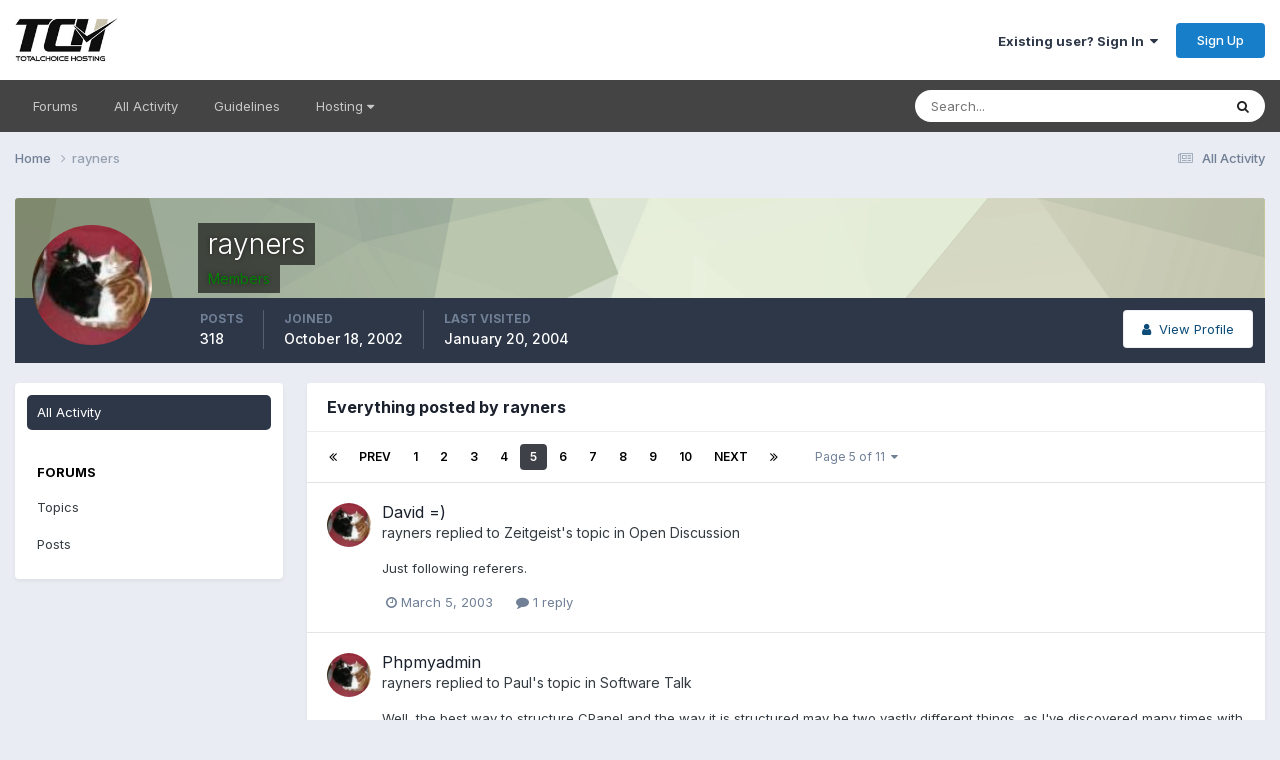

--- FILE ---
content_type: text/html;charset=UTF-8
request_url: https://forums.totalchoicehosting.com/profile/6-rayners/content/page/5/?all_activity=1
body_size: 15153
content:
<!DOCTYPE html>
<html lang="en-US" dir="ltr">
	<head>
		<meta charset="utf-8">
        
		<title>rayners's Content - Page 5 - TotalChoice Hosting Forums</title>
		
			<!-- Google tag (gtag.js) -->
<script async src="https://www.googletagmanager.com/gtag/js?id=G-PDP4Z4H6GS"></script>
<script>
  window.dataLayer = window.dataLayer || [];
  function gtag(){dataLayer.push(arguments);}
  gtag('js', new Date());
  gtag('config', 'G-PDP4Z4H6GS');
</script>
		
		
		
		

	<meta name="viewport" content="width=device-width, initial-scale=1">


	
	


	<meta name="twitter:card" content="summary" />


	
		<meta name="twitter:site" content="@totalchoicehost" />
	



	
		
			
				<meta property="og:site_name" content="TotalChoice Hosting Forums">
			
		
	

	
		
			
				<meta property="og:locale" content="en_US">
			
		
	


	
		<link rel="canonical" href="https://forums.totalchoicehosting.com/profile/6-rayners/content/page/5/" />
	





<link rel="manifest" href="https://forums.totalchoicehosting.com/manifest.webmanifest/">
<meta name="msapplication-config" content="https://forums.totalchoicehosting.com/browserconfig.xml/">
<meta name="msapplication-starturl" content="/">
<meta name="application-name" content="TotalChoice Hosting Forums">
<meta name="apple-mobile-web-app-title" content="TotalChoice Hosting Forums">

	<meta name="theme-color" content="#ffffff">










<link rel="preload" href="//forums.totalchoicehosting.com/applications/core/interface/font/fontawesome-webfont.woff2?v=4.7.0" as="font" crossorigin="anonymous">
		


	<link rel="preconnect" href="https://fonts.googleapis.com">
	<link rel="preconnect" href="https://fonts.gstatic.com" crossorigin>
	
		<link href="https://fonts.googleapis.com/css2?family=Inter:wght@300;400;500;600;700&display=swap" rel="stylesheet">
	



	<link rel='stylesheet' href='https://forums.totalchoicehosting.com/uploads/css_built_1/341e4a57816af3ba440d891ca87450ff_framework.css?v=78f1128df91762958028' media='all'>

	<link rel='stylesheet' href='https://forums.totalchoicehosting.com/uploads/css_built_1/05e81b71abe4f22d6eb8d1a929494829_responsive.css?v=78f1128df91762958028' media='all'>

	<link rel='stylesheet' href='https://forums.totalchoicehosting.com/uploads/css_built_1/90eb5adf50a8c640f633d47fd7eb1778_core.css?v=78f1128df91762958028' media='all'>

	<link rel='stylesheet' href='https://forums.totalchoicehosting.com/uploads/css_built_1/5a0da001ccc2200dc5625c3f3934497d_core_responsive.css?v=78f1128df91762958028' media='all'>

	<link rel='stylesheet' href='https://forums.totalchoicehosting.com/uploads/css_built_1/ffdbd8340d5c38a97b780eeb2549bc3f_profiles.css?v=78f1128df91762958028' media='all'>

	<link rel='stylesheet' href='https://forums.totalchoicehosting.com/uploads/css_built_1/f2ef08fd7eaff94a9763df0d2e2aaa1f_streams.css?v=78f1128df91762958028' media='all'>

	<link rel='stylesheet' href='https://forums.totalchoicehosting.com/uploads/css_built_1/9be4fe0d9dd3ee2160f368f53374cd3f_leaderboard.css?v=78f1128df91762958028' media='all'>

	<link rel='stylesheet' href='https://forums.totalchoicehosting.com/uploads/css_built_1/125515e1b6f230e3adf3a20c594b0cea_profiles_responsive.css?v=78f1128df91762958028' media='all'>





<link rel='stylesheet' href='https://forums.totalchoicehosting.com/uploads/css_built_1/258adbb6e4f3e83cd3b355f84e3fa002_custom.css?v=78f1128df91762958028' media='all'>




		
		

	</head>
	<body class='ipsApp ipsApp_front ipsJS_none ipsClearfix' data-controller='core.front.core.app' data-message="" data-pageApp='core' data-pageLocation='front' data-pageModule='members' data-pageController='profile' data-pageID='6'  >
		
        

        

		<a href='#ipsLayout_mainArea' class='ipsHide' title='Go to main content on this page' accesskey='m'>Jump to content</a>
		





		<div id='ipsLayout_header' class='ipsClearfix'>
			<header>
				<div class='ipsLayout_container'>
					


<a href='https://forums.totalchoicehosting.com/' id='elLogo' accesskey='1'><img src="https://forums.totalchoicehosting.com/uploads/monthly_2020_10/logo.png.630d0350831ba00630ca9000f62e9ec8.png" alt='TotalChoice Hosting Forums'></a>

					
						

	<ul id='elUserNav' class='ipsList_inline cSignedOut ipsResponsive_showDesktop'>
		
        
		
        
        
            
            <li id='elSignInLink'>
                <a href='https://forums.totalchoicehosting.com/login/' data-ipsMenu-closeOnClick="false" data-ipsMenu id='elUserSignIn'>
                    Existing user? Sign In &nbsp;<i class='fa fa-caret-down'></i>
                </a>
                
<div id='elUserSignIn_menu' class='ipsMenu ipsMenu_auto ipsHide'>
	<form accept-charset='utf-8' method='post' action='https://forums.totalchoicehosting.com/login/'>
		<input type="hidden" name="csrfKey" value="992f505d70a0057804463a77f356e54d">
		<input type="hidden" name="ref" value="aHR0cHM6Ly9mb3J1bXMudG90YWxjaG9pY2Vob3N0aW5nLmNvbS9wcm9maWxlLzYtcmF5bmVycy9jb250ZW50L3BhZ2UvNS8/YWxsX2FjdGl2aXR5PTE=">
		<div data-role="loginForm">
			
			
			
				<div class='ipsColumns ipsColumns_noSpacing'>
					<div class='ipsColumn ipsColumn_wide' id='elUserSignIn_internal'>
						
<div class="ipsPad ipsForm ipsForm_vertical">
	<h4 class="ipsType_sectionHead">Sign In</h4>
	<br><br>
	<ul class='ipsList_reset'>
		<li class="ipsFieldRow ipsFieldRow_noLabel ipsFieldRow_fullWidth">
			
			
				<input type="text" placeholder="Display Name or Email Address" name="auth" autocomplete="email">
			
		</li>
		<li class="ipsFieldRow ipsFieldRow_noLabel ipsFieldRow_fullWidth">
			<input type="password" placeholder="Password" name="password" autocomplete="current-password">
		</li>
		<li class="ipsFieldRow ipsFieldRow_checkbox ipsClearfix">
			<span class="ipsCustomInput">
				<input type="checkbox" name="remember_me" id="remember_me_checkbox" value="1" checked aria-checked="true">
				<span></span>
			</span>
			<div class="ipsFieldRow_content">
				<label class="ipsFieldRow_label" for="remember_me_checkbox">Remember me</label>
				<span class="ipsFieldRow_desc">Not recommended on shared computers</span>
			</div>
		</li>
		<li class="ipsFieldRow ipsFieldRow_fullWidth">
			<button type="submit" name="_processLogin" value="usernamepassword" class="ipsButton ipsButton_primary ipsButton_small" id="elSignIn_submit">Sign In</button>
			
				<p class="ipsType_right ipsType_small">
					
						<a href='https://forums.totalchoicehosting.com/lostpassword/' data-ipsDialog data-ipsDialog-title='Forgot your password?'>
					
					Forgot your password?</a>
				</p>
			
		</li>
	</ul>
</div>
					</div>
					<div class='ipsColumn ipsColumn_wide'>
						<div class='ipsPadding' id='elUserSignIn_external'>
							<div class='ipsAreaBackground_light ipsPadding:half'>
								
								
									<div class='ipsType_center ipsMargin_top:half'>
										

<button type="submit" name="_processLogin" value="4" class='ipsButton ipsButton_verySmall ipsButton_fullWidth ipsSocial ipsSocial_facebook' style="background-color: #3a579a">
	
		<span class='ipsSocial_icon'>
			
				<i class='fa fa-facebook-official'></i>
			
		</span>
		<span class='ipsSocial_text'>Sign in with Facebook</span>
	
</button>
									</div>
								
							</div>
						</div>
					</div>
				</div>
			
		</div>
	</form>
</div>
            </li>
            
        
		
			<li>
				
					<a href='https://forums.totalchoicehosting.com/register/' data-ipsDialog data-ipsDialog-size='narrow' data-ipsDialog-title='Sign Up' id='elRegisterButton' class='ipsButton ipsButton_normal ipsButton_primary'>Sign Up</a>
				
			</li>
		
	</ul>

						
<ul class='ipsMobileHamburger ipsList_reset ipsResponsive_hideDesktop'>
	<li data-ipsDrawer data-ipsDrawer-drawerElem='#elMobileDrawer'>
		<a href='#'>
			
			
				
			
			
			
			<i class='fa fa-navicon'></i>
		</a>
	</li>
</ul>
					
				</div>
			</header>
			

	<nav data-controller='core.front.core.navBar' class='ipsNavBar_noSubBars ipsResponsive_showDesktop'>
		<div class='ipsNavBar_primary ipsLayout_container ipsNavBar_noSubBars'>
			<ul data-role="primaryNavBar" class='ipsClearfix'>
				


	
		
		
		<li  id='elNavSecondary_15' data-role="navBarItem" data-navApp="forums" data-navExt="Forums">
			
			
				<a href="https://forums.totalchoicehosting.com"  data-navItem-id="15" >
					Forums<span class='ipsNavBar_active__identifier'></span>
				</a>
			
			
		</li>
	
	

	
		
		
		<li  id='elNavSecondary_16' data-role="navBarItem" data-navApp="core" data-navExt="AllActivity">
			
			
				<a href="https://forums.totalchoicehosting.com/discover/"  data-navItem-id="16" >
					All Activity<span class='ipsNavBar_active__identifier'></span>
				</a>
			
			
		</li>
	
	

	
	

	
		
		
		<li  id='elNavSecondary_19' data-role="navBarItem" data-navApp="core" data-navExt="Guidelines">
			
			
				<a href="https://forums.totalchoicehosting.com/guidelines/"  data-navItem-id="19" >
					Guidelines<span class='ipsNavBar_active__identifier'></span>
				</a>
			
			
		</li>
	
	

	
		
		
		<li  id='elNavSecondary_20' data-role="navBarItem" data-navApp="core" data-navExt="Menu">
			
			
				<a href="#" id="elNavigation_20" data-ipsMenu data-ipsMenu-appendTo='#elNavSecondary_20' data-ipsMenu-activeClass='ipsNavActive_menu' data-navItem-id="20" >
					Hosting <i class="fa fa-caret-down"></i><span class='ipsNavBar_active__identifier'></span>
				</a>
				<ul id="elNavigation_20_menu" class="ipsMenu ipsMenu_auto ipsHide">
					

	
		
			<li class='ipsMenu_item' >
				<a href='https://totalchoicehosting.com/' target='_blank' rel="noopener">
					Home
				</a>
			</li>
		
	

	
		
			<li class='ipsMenu_item' >
				<a href='https://my.totalchoicehosting.com/' target='_blank' rel="noopener">
					Help Desk
				</a>
			</li>
		
	

	
		
			<li class='ipsMenu_item' >
				<a href='https://my.totalchoicehosting.com' target='_blank' rel="noopener">
					Billing
				</a>
			</li>
		
	

	
		
			<li class='ipsMenu_item' >
				<a href='https://status.totalchoicehosting.com' target='_blank' rel="noopener">
					Status
				</a>
			</li>
		
	

				</ul>
			
			
		</li>
	
	

				<li class='ipsHide' id='elNavigationMore' data-role='navMore'>
					<a href='#' data-ipsMenu data-ipsMenu-appendTo='#elNavigationMore' id='elNavigationMore_dropdown'>More</a>
					<ul class='ipsNavBar_secondary ipsHide' data-role='secondaryNavBar'>
						<li class='ipsHide' id='elNavigationMore_more' data-role='navMore'>
							<a href='#' data-ipsMenu data-ipsMenu-appendTo='#elNavigationMore_more' id='elNavigationMore_more_dropdown'>More <i class='fa fa-caret-down'></i></a>
							<ul class='ipsHide ipsMenu ipsMenu_auto' id='elNavigationMore_more_dropdown_menu' data-role='moreDropdown'></ul>
						</li>
					</ul>
				</li>
			</ul>
			

	<div id="elSearchWrapper">
		<div id='elSearch' data-controller="core.front.core.quickSearch">
			<form accept-charset='utf-8' action='//forums.totalchoicehosting.com/search/?do=quicksearch' method='post'>
                <input type='search' id='elSearchField' placeholder='Search...' name='q' autocomplete='off' aria-label='Search'>
                <details class='cSearchFilter'>
                    <summary class='cSearchFilter__text'></summary>
                    <ul class='cSearchFilter__menu'>
                        
                        <li><label><input type="radio" name="type" value="all"  checked><span class='cSearchFilter__menuText'>Everywhere</span></label></li>
                        
                        
                            <li><label><input type="radio" name="type" value="forums_topic"><span class='cSearchFilter__menuText'>Topics</span></label></li>
                        
                            <li><label><input type="radio" name="type" value="core_members"><span class='cSearchFilter__menuText'>Members</span></label></li>
                        
                    </ul>
                </details>
				<button class='cSearchSubmit' type="submit" aria-label='Search'><i class="fa fa-search"></i></button>
			</form>
		</div>
	</div>

		</div>
	</nav>

			
<ul id='elMobileNav' class='ipsResponsive_hideDesktop' data-controller='core.front.core.mobileNav'>
	
		
			<li id='elMobileBreadcrumb'>
				<a href='https://forums.totalchoicehosting.com/'>
					<span>Home</span>
				</a>
			</li>
		
	
	
	
	<li >
		<a data-action="defaultStream" href='https://forums.totalchoicehosting.com/discover/'><i class="fa fa-newspaper-o" aria-hidden="true"></i></a>
	</li>

	

	
		<li class='ipsJS_show'>
			<a href='https://forums.totalchoicehosting.com/search/'><i class='fa fa-search'></i></a>
		</li>
	
</ul>
		</div>
		<main id='ipsLayout_body' class='ipsLayout_container'>
			<div id='ipsLayout_contentArea'>
				<div id='ipsLayout_contentWrapper'>
					
<nav class='ipsBreadcrumb ipsBreadcrumb_top ipsFaded_withHover'>
	

	<ul class='ipsList_inline ipsPos_right'>
		
		<li >
			<a data-action="defaultStream" class='ipsType_light '  href='https://forums.totalchoicehosting.com/discover/'><i class="fa fa-newspaper-o" aria-hidden="true"></i> <span>All Activity</span></a>
		</li>
		
	</ul>

	<ul data-role="breadcrumbList">
		<li>
			<a title="Home" href='https://forums.totalchoicehosting.com/'>
				<span>Home <i class='fa fa-angle-right'></i></span>
			</a>
		</li>
		
		
			<li>
				
					<a href='https://forums.totalchoicehosting.com/profile/6-rayners/'>
						<span>rayners </span>
					</a>
				
			</li>
		
	</ul>
</nav>
					
					<div id='ipsLayout_mainArea'>
						
						
						
						

	




						


<div data-controller='core.front.profile.main' id='elProfileUserContent'>
	

<header data-role="profileHeader">
    <div class='ipsPageHead_special cProfileHeaderMinimal' id='elProfileHeader' data-controller='core.global.core.coverPhoto' data-url="https://forums.totalchoicehosting.com/profile/6-rayners/?csrfKey=992f505d70a0057804463a77f356e54d" data-coverOffset='0'>
        
        <div class='ipsCoverPhoto_container' style="background-color: hsl(82, 100%, 80% )">
            <img src='https://forums.totalchoicehosting.com/uploads/set_resources_1/84c1e40ea0e759e3f1505eb1788ddf3c_pattern.png' class='ipsCoverPhoto_photo' data-action="toggleCoverPhoto" alt=''>
        </div>
        
        
        <div class='ipsColumns ipsColumns_collapsePhone' data-hideOnCoverEdit>
            <div class='ipsColumn ipsColumn_fixed ipsColumn_narrow ipsPos_center' id='elProfilePhoto'>
                
                <a href="https://forums.totalchoicehosting.com/uploads/upload:av-6.jpg" data-ipsLightbox class='ipsUserPhoto ipsUserPhoto_xlarge'>
                    <img src='https://forums.totalchoicehosting.com/uploads/profile/photo-thumb-6.jpg' alt=''>
                </a>
                
                
            </div>
            <div class='ipsColumn ipsColumn_fluid'>
                <div class='ipsPos_left ipsPad cProfileHeader_name ipsType_normal'>
                    <h1 class='ipsType_reset ipsPageHead_barText'>
                        rayners

                        
                        
                    </h1>
                    <span>
						
						<span class='ipsPageHead_barText'><span style='color:green'><b>Members</span></b></span>
					</span>
                </div>
                
                <ul class='ipsList_inline ipsPad ipsResponsive_hidePhone ipsResponsive_block ipsPos_left'>
                    
                    <li>

<div data-followApp='core' data-followArea='member' data-followID='6'  data-controller='core.front.core.followButton'>
	
		

	
</div></li>
                    
                    
                </ul>
                
            </div>
        </div>
    </div>

    <div class='ipsGrid ipsAreaBackground ipsPad ipsResponsive_showPhone ipsResponsive_block'>
        
        
        

        
        
        <div data-role='switchView' class='ipsGrid_span12'>
            <div data-action="goToProfile" data-type='phone' class=''>
                <a href='https://forums.totalchoicehosting.com/profile/6-rayners/' class='ipsButton ipsButton_veryLight ipsButton_small ipsButton_fullWidth' title="rayners's Profile"><i class='fa fa-user'></i></a>
            </div>
            <div data-action="browseContent" data-type='phone' class='ipsHide'>
                <a href="https://forums.totalchoicehosting.com/profile/6-rayners/content/" rel="nofollow" class='ipsButton ipsButton_veryLight ipsButton_small ipsButton_fullWidth'  title="rayners's Content"><i class='fa fa-newspaper-o'></i></a>
            </div>
        </div>
    </div>

    <div id='elProfileStats' class='ipsClearfix sm:ipsPadding ipsResponsive_pull'>
        <div data-role='switchView' class='ipsResponsive_hidePhone ipsPos_right'>
            <a href='https://forums.totalchoicehosting.com/profile/6-rayners/' class='ipsButton ipsButton_veryLight ipsButton_small ipsPos_right ' data-action="goToProfile" data-type='full' title="rayners's Profile"><i class='fa fa-user'></i> <span class='ipsResponsive_showDesktop ipsResponsive_inline'>&nbsp;View Profile</span></a>
            <a href="https://forums.totalchoicehosting.com/profile/6-rayners/content/" rel="nofollow" class='ipsButton ipsButton_veryLight ipsButton_small ipsPos_right ipsHide' data-action="browseContent" data-type='full' title="rayners's Content"><i class='fa fa-newspaper-o'></i> <span class='ipsResponsive_showDesktop ipsResponsive_inline'>&nbsp;See their activity</span></a>
        </div>
        <ul class='ipsList_reset ipsFlex ipsFlex-ai:center ipsFlex-fw:wrap ipsPos_left ipsResponsive_noFloat'>
            <li>
                <h4 class='ipsType_minorHeading'>Posts</h4>
                318
            </li>
            <li>
                <h4 class='ipsType_minorHeading'>Joined</h4>
                <time datetime='2002-10-18T05:32:39Z' title='10/18/2002 05:32  AM' data-short='23 yr'>October 18, 2002</time>
            </li>
            
            <li>
                <h4 class='ipsType_minorHeading'>Last visited</h4>
                <span>
					
                    <time datetime='2004-01-20T05:04:52Z' title='01/20/2004 05:04  AM' data-short='22 yr'>January 20, 2004</time>
				</span>
            </li>
            
            
        </ul>
    </div>
</header>
	<div data-role="profileContent" class='ipsSpacer_top'>

		<div class="ipsColumns ipsColumns_collapsePhone">
			<div class="ipsColumn ipsColumn_wide">
				<div class='ipsPadding:half ipsBox'>
					<div class="ipsSideMenu" data-ipsTabBar data-ipsTabBar-contentArea='#elUserContent' data-ipsTabBar-itemselector=".ipsSideMenu_item" data-ipsTabBar-activeClass="ipsSideMenu_itemActive" data-ipsSideMenu>
						<h3 class="ipsSideMenu_mainTitle ipsAreaBackground_light ipsType_medium">
							<a href="#user_content" class="ipsPad_double" data-action="openSideMenu"><i class="fa fa-bars"></i> &nbsp;Content Type&nbsp;<i class="fa fa-caret-down"></i></a>
						</h3>
						<div>
							<ul class="ipsSideMenu_list">
								<li><a href="https://forums.totalchoicehosting.com/profile/6-rayners/content/?change_section=1" class="ipsSideMenu_item ipsSideMenu_itemActive">All Activity</a></li>
							</ul>
							
								<h4 class='ipsSideMenu_subTitle'>Forums</h4>
								<ul class="ipsSideMenu_list">
									
										<li><a href="https://forums.totalchoicehosting.com/profile/6-rayners/content/?type=forums_topic&amp;change_section=1" class="ipsSideMenu_item ">Topics</a></li>
									
										<li><a href="https://forums.totalchoicehosting.com/profile/6-rayners/content/?type=forums_topic_post&amp;change_section=1" class="ipsSideMenu_item ">Posts</a></li>
									
								</ul>
							
						</div>			
					</div>
				</div>
			</div>
			<div class="ipsColumn ipsColumn_fluid" id='elUserContent'>
				
<div class='ipsBox'>
	<h2 class='ipsType_sectionTitle ipsType_reset'>Everything posted by rayners</h2>
	

<div data-baseurl="https://forums.totalchoicehosting.com/profile/6-rayners/content/?all_activity=1&amp;page=1" data-resort="listResort" data-tableid="topics" data-controller="core.global.core.table">
	<div data-role="tableRows">
		
			<div class="ipsButtonBar ipsPad_half ipsClearfix ipsClear" data-role="tablePagination">
				<ul class='ipsPagination' id='elPagination_76df25ca53c9c8695123ca8349532324_1562186749' data-ipsPagination-seoPagination='true' data-pages='11' >
		
			
				<li class='ipsPagination_first'><a href='https://forums.totalchoicehosting.com/profile/6-rayners/content/?all_activity=1' rel="first" data-page='1' data-ipsTooltip title='First page'><i class='fa fa-angle-double-left'></i></a></li>
				<li class='ipsPagination_prev'><a href='https://forums.totalchoicehosting.com/profile/6-rayners/content/page/4/?all_activity=1' rel="prev" data-page='4' data-ipsTooltip title='Previous page'>Prev</a></li>
				
					<li class='ipsPagination_page'><a href='https://forums.totalchoicehosting.com/profile/6-rayners/content/?all_activity=1' data-page='1'>1</a></li>
				
					<li class='ipsPagination_page'><a href='https://forums.totalchoicehosting.com/profile/6-rayners/content/page/2/?all_activity=1' data-page='2'>2</a></li>
				
					<li class='ipsPagination_page'><a href='https://forums.totalchoicehosting.com/profile/6-rayners/content/page/3/?all_activity=1' data-page='3'>3</a></li>
				
					<li class='ipsPagination_page'><a href='https://forums.totalchoicehosting.com/profile/6-rayners/content/page/4/?all_activity=1' data-page='4'>4</a></li>
				
			
			<li class='ipsPagination_page ipsPagination_active'><a href='https://forums.totalchoicehosting.com/profile/6-rayners/content/page/5/?all_activity=1' data-page='5'>5</a></li>
			
				
					<li class='ipsPagination_page'><a href='https://forums.totalchoicehosting.com/profile/6-rayners/content/page/6/?all_activity=1' data-page='6'>6</a></li>
				
					<li class='ipsPagination_page'><a href='https://forums.totalchoicehosting.com/profile/6-rayners/content/page/7/?all_activity=1' data-page='7'>7</a></li>
				
					<li class='ipsPagination_page'><a href='https://forums.totalchoicehosting.com/profile/6-rayners/content/page/8/?all_activity=1' data-page='8'>8</a></li>
				
					<li class='ipsPagination_page'><a href='https://forums.totalchoicehosting.com/profile/6-rayners/content/page/9/?all_activity=1' data-page='9'>9</a></li>
				
					<li class='ipsPagination_page'><a href='https://forums.totalchoicehosting.com/profile/6-rayners/content/page/10/?all_activity=1' data-page='10'>10</a></li>
				
				<li class='ipsPagination_next'><a href='https://forums.totalchoicehosting.com/profile/6-rayners/content/page/6/?all_activity=1' rel="next" data-page='6' data-ipsTooltip title='Next page'>Next</a></li>
				<li class='ipsPagination_last'><a href='https://forums.totalchoicehosting.com/profile/6-rayners/content/page/11/?all_activity=1' rel="last" data-page='11' data-ipsTooltip title='Last page'><i class='fa fa-angle-double-right'></i></a></li>
			
			
				<li class='ipsPagination_pageJump'>
					<a href='#' data-ipsMenu data-ipsMenu-closeOnClick='false' data-ipsMenu-appendTo='#elPagination_76df25ca53c9c8695123ca8349532324_1562186749' id='elPagination_76df25ca53c9c8695123ca8349532324_1562186749_jump'>Page 5 of 11 &nbsp;<i class='fa fa-caret-down'></i></a>
					<div class='ipsMenu ipsMenu_narrow ipsPadding ipsHide' id='elPagination_76df25ca53c9c8695123ca8349532324_1562186749_jump_menu'>
						<form accept-charset='utf-8' method='post' action='https://forums.totalchoicehosting.com/profile/6-rayners/content/?all_activity=1' data-role="pageJump" data-baseUrl='#'>
							<ul class='ipsForm ipsForm_horizontal'>
								<li class='ipsFieldRow'>
									<input type='number' min='1' max='11' placeholder='Page number' class='ipsField_fullWidth' name='page'>
								</li>
								<li class='ipsFieldRow ipsFieldRow_fullWidth'>
									<input type='submit' class='ipsButton_fullWidth ipsButton ipsButton_verySmall ipsButton_primary' value='Go'>
								</li>
							</ul>
						</form>
					</div>
				</li>
			
		
	</ul>
			</div>
		
		<ol class='ipsDataList ipsDataList_large cSearchActivity ipsStream ipsPad'>
			
				

<li class='ipsStreamItem ipsStreamItem_contentBlock ipsStreamItem_expanded ipsAreaBackground_reset ipsPad  ' data-role='activityItem' data-timestamp='1046839357'>
	<div class='ipsStreamItem_container ipsClearfix'>
		
			
			<div class='ipsStreamItem_header ipsPhotoPanel ipsPhotoPanel_mini'>
								
					<span class='ipsStreamItem_contentType' data-ipsTooltip title='Post'><i class='fa fa-comment'></i></span>
				
				

	<a href="https://forums.totalchoicehosting.com/profile/6-rayners/" rel="nofollow" data-ipsHover data-ipsHover-target="https://forums.totalchoicehosting.com/profile/6-rayners/?do=hovercard" class="ipsUserPhoto ipsUserPhoto_mini" title="Go to rayners's profile">
		<img src='https://forums.totalchoicehosting.com/uploads/profile/photo-thumb-6.jpg' alt='rayners' loading="lazy">
	</a>

				<div class=''>
					
					<h2 class='ipsType_reset ipsStreamItem_title ipsContained_container ipsStreamItem_titleSmall'>
						
						
						<span class='ipsType_break ipsContained'>
							<a href='https://forums.totalchoicehosting.com/topic/990-david/?do=findComment&amp;comment=4945' data-linkType="link" data-searchable> David =)</a>
						</span>
						
					</h2>
					
						<p class='ipsType_reset ipsStreamItem_status ipsType_blendLinks'>
							
<a href='https://forums.totalchoicehosting.com/profile/6-rayners/' rel="nofollow" data-ipsHover data-ipsHover-width="370" data-ipsHover-target='https://forums.totalchoicehosting.com/profile/6-rayners/?do=hovercard' title="Go to rayners's profile" class="ipsType_break">rayners</a> replied to 
<a href='https://forums.totalchoicehosting.com/profile/552-zeitgeist/' rel="nofollow" data-ipsHover data-ipsHover-width="370" data-ipsHover-target='https://forums.totalchoicehosting.com/profile/552-zeitgeist/?do=hovercard' title="Go to Zeitgeist's profile" class="ipsType_break">Zeitgeist</a>'s topic in <a href='https://forums.totalchoicehosting.com/forum/33-open-discussion/'>Open Discussion</a>
						</p>
					
					
						
					
				</div>
			</div>
			
				<div class='ipsStreamItem_snippet ipsType_break'>
					
					 	

	<div class='ipsType_richText ipsContained ipsType_medium'>
		<div data-ipsTruncate data-ipsTruncate-type='remove' data-ipsTruncate-size='3 lines' data-ipsTruncate-watch='false'>
			Just following referers.
		</div>
	</div>


					
				</div>
				<ul class='ipsList_inline ipsStreamItem_meta ipsGap:1'>
					<li class='ipsType_light ipsType_medium'>
						
						<i class='fa fa-clock-o'></i> <time datetime='2003-03-05T04:42:37Z' title='03/05/2003 04:42  AM' data-short='22 yr'>March 5, 2003</time>
						
					</li>
					
						<li class='ipsType_light ipsType_medium'>
							<a href='https://forums.totalchoicehosting.com/topic/990-david/?do=findComment&amp;comment=4945' class='ipsType_blendLinks'>
								
									<i class='fa fa-comment'></i> 1 reply
								
							</a>
						</li>
					
					
					
				</ul>
			
		
	</div>
</li>
			
				

<li class='ipsStreamItem ipsStreamItem_contentBlock ipsStreamItem_expanded ipsAreaBackground_reset ipsPad  ' data-role='activityItem' data-timestamp='1046834843'>
	<div class='ipsStreamItem_container ipsClearfix'>
		
			
			<div class='ipsStreamItem_header ipsPhotoPanel ipsPhotoPanel_mini'>
								
					<span class='ipsStreamItem_contentType' data-ipsTooltip title='Post'><i class='fa fa-comment'></i></span>
				
				

	<a href="https://forums.totalchoicehosting.com/profile/6-rayners/" rel="nofollow" data-ipsHover data-ipsHover-target="https://forums.totalchoicehosting.com/profile/6-rayners/?do=hovercard" class="ipsUserPhoto ipsUserPhoto_mini" title="Go to rayners's profile">
		<img src='https://forums.totalchoicehosting.com/uploads/profile/photo-thumb-6.jpg' alt='rayners' loading="lazy">
	</a>

				<div class=''>
					
					<h2 class='ipsType_reset ipsStreamItem_title ipsContained_container ipsStreamItem_titleSmall'>
						
						
						<span class='ipsType_break ipsContained'>
							<a href='https://forums.totalchoicehosting.com/topic/984-phpmyadmin/?do=findComment&amp;comment=4940' data-linkType="link" data-searchable> Phpmyadmin</a>
						</span>
						
					</h2>
					
						<p class='ipsType_reset ipsStreamItem_status ipsType_blendLinks'>
							
<a href='https://forums.totalchoicehosting.com/profile/6-rayners/' rel="nofollow" data-ipsHover data-ipsHover-width="370" data-ipsHover-target='https://forums.totalchoicehosting.com/profile/6-rayners/?do=hovercard' title="Go to rayners's profile" class="ipsType_break">rayners</a> replied to 
<a href='https://forums.totalchoicehosting.com/profile/228-paul/' rel="nofollow" data-ipsHover data-ipsHover-width="370" data-ipsHover-target='https://forums.totalchoicehosting.com/profile/228-paul/?do=hovercard' title="Go to Paul's profile" class="ipsType_break">Paul</a>'s topic in <a href='https://forums.totalchoicehosting.com/forum/37-software-talk/'>Software Talk</a>
						</p>
					
					
						
					
				</div>
			</div>
			
				<div class='ipsStreamItem_snippet ipsType_break'>
					
					 	

	<div class='ipsType_richText ipsContained ipsType_medium'>
		<div data-ipsTruncate data-ipsTruncate-type='remove' data-ipsTruncate-size='3 lines' data-ipsTruncate-watch='false'>
			Well, the best way to structure CPanel and the way it is structured may be two vastly different things, as I've discovered many times with other software packages and packaging systems that I've used over the years.  
  
And please remember that I have no particular CPanel experience to speak of beyond being a user.
		</div>
	</div>


					
				</div>
				<ul class='ipsList_inline ipsStreamItem_meta ipsGap:1'>
					<li class='ipsType_light ipsType_medium'>
						
						<i class='fa fa-clock-o'></i> <time datetime='2003-03-05T03:27:23Z' title='03/05/2003 03:27  AM' data-short='22 yr'>March 5, 2003</time>
						
					</li>
					
						<li class='ipsType_light ipsType_medium'>
							<a href='https://forums.totalchoicehosting.com/topic/984-phpmyadmin/?do=findComment&amp;comment=4940' class='ipsType_blendLinks'>
								
									<i class='fa fa-comment'></i> 6 replies
								
							</a>
						</li>
					
					
					
				</ul>
			
		
	</div>
</li>
			
				

<li class='ipsStreamItem ipsStreamItem_contentBlock ipsStreamItem_expanded ipsAreaBackground_reset ipsPad  ' data-role='activityItem' data-timestamp='1046834323'>
	<div class='ipsStreamItem_container ipsClearfix'>
		
			
			<div class='ipsStreamItem_header ipsPhotoPanel ipsPhotoPanel_mini'>
								
					<span class='ipsStreamItem_contentType' data-ipsTooltip title='Post'><i class='fa fa-comment'></i></span>
				
				

	<a href="https://forums.totalchoicehosting.com/profile/6-rayners/" rel="nofollow" data-ipsHover data-ipsHover-target="https://forums.totalchoicehosting.com/profile/6-rayners/?do=hovercard" class="ipsUserPhoto ipsUserPhoto_mini" title="Go to rayners's profile">
		<img src='https://forums.totalchoicehosting.com/uploads/profile/photo-thumb-6.jpg' alt='rayners' loading="lazy">
	</a>

				<div class=''>
					
					<h2 class='ipsType_reset ipsStreamItem_title ipsContained_container ipsStreamItem_titleSmall'>
						
						
						<span class='ipsType_break ipsContained'>
							<a href='https://forums.totalchoicehosting.com/topic/985-using-grant-and-phpmyadmin/?do=findComment&amp;comment=4937' data-linkType="link" data-searchable> Using Grant And Phpmyadmin</a>
						</span>
						
					</h2>
					
						<p class='ipsType_reset ipsStreamItem_status ipsType_blendLinks'>
							
<a href='https://forums.totalchoicehosting.com/profile/6-rayners/' rel="nofollow" data-ipsHover data-ipsHover-width="370" data-ipsHover-target='https://forums.totalchoicehosting.com/profile/6-rayners/?do=hovercard' title="Go to rayners's profile" class="ipsType_break">rayners</a> replied to 
<a href='https://forums.totalchoicehosting.com/profile/555-nortk/' rel="nofollow" data-ipsHover data-ipsHover-width="370" data-ipsHover-target='https://forums.totalchoicehosting.com/profile/555-nortk/?do=hovercard' title="Go to nortk's profile" class="ipsType_break">nortk</a>'s topic in <a href='https://forums.totalchoicehosting.com/forum/64-scripting-talk/'>Scripting Talk</a>
						</p>
					
					
						
					
				</div>
			</div>
			
				<div class='ipsStreamItem_snippet ipsType_break'>
					
					 	

	<div class='ipsType_richText ipsContained ipsType_medium'>
		<div data-ipsTruncate data-ipsTruncate-type='remove' data-ipsTruncate-size='3 lines' data-ipsTruncate-watch='false'>
			I'm not surprised about that.  I think it would be a bad idea to give users direct access to creating/deleting databases in MySQL.  From what I remember, it's basically a yes or no situation.  Either you can, or you can't.  And if you can, not only can you create your own databases, but you can also delete other people's databases.  Besides, there needs to be a way to enfore the account_database formatting rule, so that level of access has to be solely in CPanel.
		</div>
	</div>


					
				</div>
				<ul class='ipsList_inline ipsStreamItem_meta ipsGap:1'>
					<li class='ipsType_light ipsType_medium'>
						
						<i class='fa fa-clock-o'></i> <time datetime='2003-03-05T03:18:43Z' title='03/05/2003 03:18  AM' data-short='22 yr'>March 5, 2003</time>
						
					</li>
					
						<li class='ipsType_light ipsType_medium'>
							<a href='https://forums.totalchoicehosting.com/topic/985-using-grant-and-phpmyadmin/?do=findComment&amp;comment=4937' class='ipsType_blendLinks'>
								
									<i class='fa fa-comment'></i> 18 replies
								
							</a>
						</li>
					
					
					
				</ul>
			
		
	</div>
</li>
			
				

<li class='ipsStreamItem ipsStreamItem_contentBlock ipsStreamItem_expanded ipsAreaBackground_reset ipsPad  ' data-role='activityItem' data-timestamp='1046824083'>
	<div class='ipsStreamItem_container ipsClearfix'>
		
			
			<div class='ipsStreamItem_header ipsPhotoPanel ipsPhotoPanel_mini'>
								
					<span class='ipsStreamItem_contentType' data-ipsTooltip title='Post'><i class='fa fa-comment'></i></span>
				
				

	<a href="https://forums.totalchoicehosting.com/profile/6-rayners/" rel="nofollow" data-ipsHover data-ipsHover-target="https://forums.totalchoicehosting.com/profile/6-rayners/?do=hovercard" class="ipsUserPhoto ipsUserPhoto_mini" title="Go to rayners's profile">
		<img src='https://forums.totalchoicehosting.com/uploads/profile/photo-thumb-6.jpg' alt='rayners' loading="lazy">
	</a>

				<div class=''>
					
					<h2 class='ipsType_reset ipsStreamItem_title ipsContained_container ipsStreamItem_titleSmall'>
						
						
						<span class='ipsType_break ipsContained'>
							<a href='https://forums.totalchoicehosting.com/topic/985-using-grant-and-phpmyadmin/?do=findComment&amp;comment=4923' data-linkType="link" data-searchable> Using Grant And Phpmyadmin</a>
						</span>
						
					</h2>
					
						<p class='ipsType_reset ipsStreamItem_status ipsType_blendLinks'>
							
<a href='https://forums.totalchoicehosting.com/profile/6-rayners/' rel="nofollow" data-ipsHover data-ipsHover-width="370" data-ipsHover-target='https://forums.totalchoicehosting.com/profile/6-rayners/?do=hovercard' title="Go to rayners's profile" class="ipsType_break">rayners</a> replied to 
<a href='https://forums.totalchoicehosting.com/profile/555-nortk/' rel="nofollow" data-ipsHover data-ipsHover-width="370" data-ipsHover-target='https://forums.totalchoicehosting.com/profile/555-nortk/?do=hovercard' title="Go to nortk's profile" class="ipsType_break">nortk</a>'s topic in <a href='https://forums.totalchoicehosting.com/forum/64-scripting-talk/'>Scripting Talk</a>
						</p>
					
					
						
					
				</div>
			</div>
			
				<div class='ipsStreamItem_snippet ipsType_break'>
					
					 	

	<div class='ipsType_richText ipsContained ipsType_medium'>
		<div data-ipsTruncate data-ipsTruncate-type='remove' data-ipsTruncate-size='3 lines' data-ipsTruncate-watch='false'>
			If you can't do it through phpMyAdmin, you won't be able to do it through a seperate script.  The permission to use GRANT lies with the database user, not with the script running as that user (if that makes any sense outside of my head  )
		</div>
	</div>


					
				</div>
				<ul class='ipsList_inline ipsStreamItem_meta ipsGap:1'>
					<li class='ipsType_light ipsType_medium'>
						
						<i class='fa fa-clock-o'></i> <time datetime='2003-03-05T00:28:03Z' title='03/05/2003 12:28  AM' data-short='22 yr'>March 5, 2003</time>
						
					</li>
					
						<li class='ipsType_light ipsType_medium'>
							<a href='https://forums.totalchoicehosting.com/topic/985-using-grant-and-phpmyadmin/?do=findComment&amp;comment=4923' class='ipsType_blendLinks'>
								
									<i class='fa fa-comment'></i> 18 replies
								
							</a>
						</li>
					
					
					
				</ul>
			
		
	</div>
</li>
			
				

<li class='ipsStreamItem ipsStreamItem_contentBlock ipsStreamItem_expanded ipsAreaBackground_reset ipsPad  ' data-role='activityItem' data-timestamp='1046820581'>
	<div class='ipsStreamItem_container ipsClearfix'>
		
			
			<div class='ipsStreamItem_header ipsPhotoPanel ipsPhotoPanel_mini'>
								
					<span class='ipsStreamItem_contentType' data-ipsTooltip title='Post'><i class='fa fa-comment'></i></span>
				
				

	<a href="https://forums.totalchoicehosting.com/profile/6-rayners/" rel="nofollow" data-ipsHover data-ipsHover-target="https://forums.totalchoicehosting.com/profile/6-rayners/?do=hovercard" class="ipsUserPhoto ipsUserPhoto_mini" title="Go to rayners's profile">
		<img src='https://forums.totalchoicehosting.com/uploads/profile/photo-thumb-6.jpg' alt='rayners' loading="lazy">
	</a>

				<div class=''>
					
					<h2 class='ipsType_reset ipsStreamItem_title ipsContained_container ipsStreamItem_titleSmall'>
						
						
						<span class='ipsType_break ipsContained'>
							<a href='https://forums.totalchoicehosting.com/topic/984-phpmyadmin/?do=findComment&amp;comment=4921' data-linkType="link" data-searchable> Phpmyadmin</a>
						</span>
						
					</h2>
					
						<p class='ipsType_reset ipsStreamItem_status ipsType_blendLinks'>
							
<a href='https://forums.totalchoicehosting.com/profile/6-rayners/' rel="nofollow" data-ipsHover data-ipsHover-width="370" data-ipsHover-target='https://forums.totalchoicehosting.com/profile/6-rayners/?do=hovercard' title="Go to rayners's profile" class="ipsType_break">rayners</a> replied to 
<a href='https://forums.totalchoicehosting.com/profile/228-paul/' rel="nofollow" data-ipsHover data-ipsHover-width="370" data-ipsHover-target='https://forums.totalchoicehosting.com/profile/228-paul/?do=hovercard' title="Go to Paul's profile" class="ipsType_break">Paul</a>'s topic in <a href='https://forums.totalchoicehosting.com/forum/37-software-talk/'>Software Talk</a>
						</p>
					
					
						
					
				</div>
			</div>
			
				<div class='ipsStreamItem_snippet ipsType_break'>
					
					 	

	<div class='ipsType_richText ipsContained ipsType_medium'>
		<div data-ipsTruncate data-ipsTruncate-type='remove' data-ipsTruncate-size='3 lines' data-ipsTruncate-watch='false'>
			I don't imagine it would be a problem to just upgrade phpMyAdmin to the new version.  But when a new version of CPanel is released that makes use of the new phpMyAdmin, the upgrade could very well barf because the expected old version of phpMyAdmin is not there.  Though, admittedly, to say I have very little experience with maintaining CPanel would be giving me too much credit.
		</div>
	</div>


					
				</div>
				<ul class='ipsList_inline ipsStreamItem_meta ipsGap:1'>
					<li class='ipsType_light ipsType_medium'>
						
						<i class='fa fa-clock-o'></i> <time datetime='2003-03-04T23:29:41Z' title='03/04/2003 11:29  PM' data-short='22 yr'>March 4, 2003</time>
						
					</li>
					
						<li class='ipsType_light ipsType_medium'>
							<a href='https://forums.totalchoicehosting.com/topic/984-phpmyadmin/?do=findComment&amp;comment=4921' class='ipsType_blendLinks'>
								
									<i class='fa fa-comment'></i> 6 replies
								
							</a>
						</li>
					
					
					
				</ul>
			
		
	</div>
</li>
			
				

<li class='ipsStreamItem ipsStreamItem_contentBlock ipsStreamItem_expanded ipsAreaBackground_reset ipsPad  ' data-role='activityItem' data-timestamp='1046819887'>
	<div class='ipsStreamItem_container ipsClearfix'>
		
			
			<div class='ipsStreamItem_header ipsPhotoPanel ipsPhotoPanel_mini'>
								
					<span class='ipsStreamItem_contentType' data-ipsTooltip title='Post'><i class='fa fa-comment'></i></span>
				
				

	<a href="https://forums.totalchoicehosting.com/profile/6-rayners/" rel="nofollow" data-ipsHover data-ipsHover-target="https://forums.totalchoicehosting.com/profile/6-rayners/?do=hovercard" class="ipsUserPhoto ipsUserPhoto_mini" title="Go to rayners's profile">
		<img src='https://forums.totalchoicehosting.com/uploads/profile/photo-thumb-6.jpg' alt='rayners' loading="lazy">
	</a>

				<div class=''>
					
					<h2 class='ipsType_reset ipsStreamItem_title ipsContained_container ipsStreamItem_titleSmall'>
						
						
						<span class='ipsType_break ipsContained'>
							<a href='https://forums.totalchoicehosting.com/topic/984-phpmyadmin/?do=findComment&amp;comment=4919' data-linkType="link" data-searchable> Phpmyadmin</a>
						</span>
						
					</h2>
					
						<p class='ipsType_reset ipsStreamItem_status ipsType_blendLinks'>
							
<a href='https://forums.totalchoicehosting.com/profile/6-rayners/' rel="nofollow" data-ipsHover data-ipsHover-width="370" data-ipsHover-target='https://forums.totalchoicehosting.com/profile/6-rayners/?do=hovercard' title="Go to rayners's profile" class="ipsType_break">rayners</a> replied to 
<a href='https://forums.totalchoicehosting.com/profile/228-paul/' rel="nofollow" data-ipsHover data-ipsHover-width="370" data-ipsHover-target='https://forums.totalchoicehosting.com/profile/228-paul/?do=hovercard' title="Go to Paul's profile" class="ipsType_break">Paul</a>'s topic in <a href='https://forums.totalchoicehosting.com/forum/37-software-talk/'>Software Talk</a>
						</p>
					
					
						
					
				</div>
			</div>
			
				<div class='ipsStreamItem_snippet ipsType_break'>
					
					 	

	<div class='ipsType_richText ipsContained ipsType_medium'>
		<div data-ipsTruncate data-ipsTruncate-type='remove' data-ipsTruncate-size='3 lines' data-ipsTruncate-watch='false'>
			I don't know for certain, but I'd bet the phpMyAdmin install is part of CPanel, so upgrading phpMyAdmin may be a little more complicated than just dropping in the new version.
		</div>
	</div>


					
				</div>
				<ul class='ipsList_inline ipsStreamItem_meta ipsGap:1'>
					<li class='ipsType_light ipsType_medium'>
						
						<i class='fa fa-clock-o'></i> <time datetime='2003-03-04T23:18:07Z' title='03/04/2003 11:18  PM' data-short='22 yr'>March 4, 2003</time>
						
					</li>
					
						<li class='ipsType_light ipsType_medium'>
							<a href='https://forums.totalchoicehosting.com/topic/984-phpmyadmin/?do=findComment&amp;comment=4919' class='ipsType_blendLinks'>
								
									<i class='fa fa-comment'></i> 6 replies
								
							</a>
						</li>
					
					
					
				</ul>
			
		
	</div>
</li>
			
				

<li class='ipsStreamItem ipsStreamItem_contentBlock ipsStreamItem_expanded ipsAreaBackground_reset ipsPad  ' data-role='activityItem' data-timestamp='1046819565'>
	<div class='ipsStreamItem_container ipsClearfix'>
		
			
			<div class='ipsStreamItem_header ipsPhotoPanel ipsPhotoPanel_mini'>
								
					<span class='ipsStreamItem_contentType' data-ipsTooltip title='Post'><i class='fa fa-comment'></i></span>
				
				

	<a href="https://forums.totalchoicehosting.com/profile/6-rayners/" rel="nofollow" data-ipsHover data-ipsHover-target="https://forums.totalchoicehosting.com/profile/6-rayners/?do=hovercard" class="ipsUserPhoto ipsUserPhoto_mini" title="Go to rayners's profile">
		<img src='https://forums.totalchoicehosting.com/uploads/profile/photo-thumb-6.jpg' alt='rayners' loading="lazy">
	</a>

				<div class=''>
					
					<h2 class='ipsType_reset ipsStreamItem_title ipsContained_container ipsStreamItem_titleSmall'>
						
						
						<span class='ipsType_break ipsContained'>
							<a href='https://forums.totalchoicehosting.com/topic/985-using-grant-and-phpmyadmin/?do=findComment&amp;comment=4917' data-linkType="link" data-searchable> Using Grant And Phpmyadmin</a>
						</span>
						
					</h2>
					
						<p class='ipsType_reset ipsStreamItem_status ipsType_blendLinks'>
							
<a href='https://forums.totalchoicehosting.com/profile/6-rayners/' rel="nofollow" data-ipsHover data-ipsHover-width="370" data-ipsHover-target='https://forums.totalchoicehosting.com/profile/6-rayners/?do=hovercard' title="Go to rayners's profile" class="ipsType_break">rayners</a> replied to 
<a href='https://forums.totalchoicehosting.com/profile/555-nortk/' rel="nofollow" data-ipsHover data-ipsHover-width="370" data-ipsHover-target='https://forums.totalchoicehosting.com/profile/555-nortk/?do=hovercard' title="Go to nortk's profile" class="ipsType_break">nortk</a>'s topic in <a href='https://forums.totalchoicehosting.com/forum/64-scripting-talk/'>Scripting Talk</a>
						</p>
					
					
						
					
				</div>
			</div>
			
				<div class='ipsStreamItem_snippet ipsType_break'>
					
					 	

	<div class='ipsType_richText ipsContained ipsType_medium'>
		<div data-ipsTruncate data-ipsTruncate-type='remove' data-ipsTruncate-size='3 lines' data-ipsTruncate-watch='false'>
			First, the standard MySQL question: did you use the correctly formatted username and databasename?  (i.e. prepend 'accountname_') 
  
If so, I'm guessing the accounts setup through CPanel don't have permission to use the GRANT command.
		</div>
	</div>


					
				</div>
				<ul class='ipsList_inline ipsStreamItem_meta ipsGap:1'>
					<li class='ipsType_light ipsType_medium'>
						
						<i class='fa fa-clock-o'></i> <time datetime='2003-03-04T23:12:45Z' title='03/04/2003 11:12  PM' data-short='22 yr'>March 4, 2003</time>
						
					</li>
					
						<li class='ipsType_light ipsType_medium'>
							<a href='https://forums.totalchoicehosting.com/topic/985-using-grant-and-phpmyadmin/?do=findComment&amp;comment=4917' class='ipsType_blendLinks'>
								
									<i class='fa fa-comment'></i> 18 replies
								
							</a>
						</li>
					
					
					
				</ul>
			
		
	</div>
</li>
			
				

<li class='ipsStreamItem ipsStreamItem_contentBlock ipsStreamItem_expanded ipsAreaBackground_reset ipsPad  ' data-role='activityItem' data-timestamp='1046807819'>
	<div class='ipsStreamItem_container ipsClearfix'>
		
			
			<div class='ipsStreamItem_header ipsPhotoPanel ipsPhotoPanel_mini'>
								
					<span class='ipsStreamItem_contentType' data-ipsTooltip title='Post'><i class='fa fa-comment'></i></span>
				
				

	<a href="https://forums.totalchoicehosting.com/profile/6-rayners/" rel="nofollow" data-ipsHover data-ipsHover-target="https://forums.totalchoicehosting.com/profile/6-rayners/?do=hovercard" class="ipsUserPhoto ipsUserPhoto_mini" title="Go to rayners's profile">
		<img src='https://forums.totalchoicehosting.com/uploads/profile/photo-thumb-6.jpg' alt='rayners' loading="lazy">
	</a>

				<div class=''>
					
					<h2 class='ipsType_reset ipsStreamItem_title ipsContained_container ipsStreamItem_titleSmall'>
						
						
						<span class='ipsType_break ipsContained'>
							<a href='https://forums.totalchoicehosting.com/topic/977-subdomains-and-ftp-access/?do=findComment&amp;comment=4898' data-linkType="link" data-searchable> Subdomains And Ftp Access</a>
						</span>
						
					</h2>
					
						<p class='ipsType_reset ipsStreamItem_status ipsType_blendLinks'>
							
<a href='https://forums.totalchoicehosting.com/profile/6-rayners/' rel="nofollow" data-ipsHover data-ipsHover-width="370" data-ipsHover-target='https://forums.totalchoicehosting.com/profile/6-rayners/?do=hovercard' title="Go to rayners's profile" class="ipsType_break">rayners</a> replied to 
<a href='https://forums.totalchoicehosting.com/profile/551-tastewar/' rel="nofollow" data-ipsHover data-ipsHover-width="370" data-ipsHover-target='https://forums.totalchoicehosting.com/profile/551-tastewar/?do=hovercard' title="Go to tastewar's profile" class="ipsType_break">tastewar</a>'s topic in <a href='https://forums.totalchoicehosting.com/forum/21-cpanel-and-site-maintenance/'>CPanel and Site Maintenance</a>
						</p>
					
					
						
					
				</div>
			</div>
			
				<div class='ipsStreamItem_snippet ipsType_break'>
					
					 	

	<div class='ipsType_richText ipsContained ipsType_medium'>
		<div data-ipsTruncate data-ipsTruncate-type='remove' data-ipsTruncate-size='3 lines' data-ipsTruncate-watch='false'>
			Did you try to login with just 'username' or 'username@domain'?
		</div>
	</div>


					
				</div>
				<ul class='ipsList_inline ipsStreamItem_meta ipsGap:1'>
					<li class='ipsType_light ipsType_medium'>
						
						<i class='fa fa-clock-o'></i> <time datetime='2003-03-04T19:56:59Z' title='03/04/2003 07:56  PM' data-short='22 yr'>March 4, 2003</time>
						
					</li>
					
						<li class='ipsType_light ipsType_medium'>
							<a href='https://forums.totalchoicehosting.com/topic/977-subdomains-and-ftp-access/?do=findComment&amp;comment=4898' class='ipsType_blendLinks'>
								
									<i class='fa fa-comment'></i> 4 replies
								
							</a>
						</li>
					
					
					
				</ul>
			
		
	</div>
</li>
			
				

<li class='ipsStreamItem ipsStreamItem_contentBlock ipsStreamItem_expanded ipsAreaBackground_reset ipsPad  ' data-role='activityItem' data-timestamp='1046716525'>
	<div class='ipsStreamItem_container ipsClearfix'>
		
			
			<div class='ipsStreamItem_header ipsPhotoPanel ipsPhotoPanel_mini'>
								
					<span class='ipsStreamItem_contentType' data-ipsTooltip title='Post'><i class='fa fa-comment'></i></span>
				
				

	<a href="https://forums.totalchoicehosting.com/profile/6-rayners/" rel="nofollow" data-ipsHover data-ipsHover-target="https://forums.totalchoicehosting.com/profile/6-rayners/?do=hovercard" class="ipsUserPhoto ipsUserPhoto_mini" title="Go to rayners's profile">
		<img src='https://forums.totalchoicehosting.com/uploads/profile/photo-thumb-6.jpg' alt='rayners' loading="lazy">
	</a>

				<div class=''>
					
					<h2 class='ipsType_reset ipsStreamItem_title ipsContained_container ipsStreamItem_titleSmall'>
						
						
						<span class='ipsType_break ipsContained'>
							<a href='https://forums.totalchoicehosting.com/topic/689-mailman-mailing-list/?do=findComment&amp;comment=4798' data-linkType="link" data-searchable> Mailman Mailing List</a>
						</span>
						
					</h2>
					
						<p class='ipsType_reset ipsStreamItem_status ipsType_blendLinks'>
							
<a href='https://forums.totalchoicehosting.com/profile/6-rayners/' rel="nofollow" data-ipsHover data-ipsHover-width="370" data-ipsHover-target='https://forums.totalchoicehosting.com/profile/6-rayners/?do=hovercard' title="Go to rayners's profile" class="ipsType_break">rayners</a> replied to 
<a href='https://forums.totalchoicehosting.com/profile/318-wiccan1/' rel="nofollow" data-ipsHover data-ipsHover-width="370" data-ipsHover-target='https://forums.totalchoicehosting.com/profile/318-wiccan1/?do=hovercard' title="Go to wiccan1's profile" class="ipsType_break">wiccan1</a>'s topic in <a href='https://forums.totalchoicehosting.com/forum/21-cpanel-and-site-maintenance/'>CPanel and Site Maintenance</a>
						</p>
					
					
						
					
				</div>
			</div>
			
				<div class='ipsStreamItem_snippet ipsType_break'>
					
					 	

	<div class='ipsType_richText ipsContained ipsType_medium'>
		<div data-ipsTruncate data-ipsTruncate-type='remove' data-ipsTruncate-size='3 lines' data-ipsTruncate-watch='false'>
			After looking through the Mailman docs, there is no immediate way to do what you seem to want to do. 
  
However, there are ways around it.  Mailman comes with a script, add_members, that will allow you to add email addresses to a mailing list (whether you can run that script or not, I have no idea).  What you could do is write a custom CGI program to pull out the information you want to gather from your subscribers, and then pass on the address to the add_members script.  Though it seems at the moment that you're not gathering much more than email addresses anyway.  
  
You can also edit the HTML that is displayed on your list subscribe page through Mailman's admin interface.  I don't know what degree of control you have over how the data is collected from that page, but it's worth looking into. 
  
Is it safe to assume that you have figured out how to send to the mailing lists that Mailman creates? 
  
On an interesting side note, Mailman's future plans include things like using an actual database, instead of the hokey flat-files that are used now.
		</div>
	</div>


					
				</div>
				<ul class='ipsList_inline ipsStreamItem_meta ipsGap:1'>
					<li class='ipsType_light ipsType_medium'>
						
						<i class='fa fa-clock-o'></i> <time datetime='2003-03-03T18:35:25Z' title='03/03/2003 06:35  PM' data-short='22 yr'>March 3, 2003</time>
						
					</li>
					
						<li class='ipsType_light ipsType_medium'>
							<a href='https://forums.totalchoicehosting.com/topic/689-mailman-mailing-list/?do=findComment&amp;comment=4798' class='ipsType_blendLinks'>
								
									<i class='fa fa-comment'></i> 11 replies
								
							</a>
						</li>
					
					
					
				</ul>
			
		
	</div>
</li>
			
				

<li class='ipsStreamItem ipsStreamItem_contentBlock ipsStreamItem_expanded ipsAreaBackground_reset ipsPad  ' data-role='activityItem' data-timestamp='1046451502'>
	<div class='ipsStreamItem_container ipsClearfix'>
		
			
			<div class='ipsStreamItem_header ipsPhotoPanel ipsPhotoPanel_mini'>
								
					<span class='ipsStreamItem_contentType' data-ipsTooltip title='Post'><i class='fa fa-comment'></i></span>
				
				

	<a href="https://forums.totalchoicehosting.com/profile/6-rayners/" rel="nofollow" data-ipsHover data-ipsHover-target="https://forums.totalchoicehosting.com/profile/6-rayners/?do=hovercard" class="ipsUserPhoto ipsUserPhoto_mini" title="Go to rayners's profile">
		<img src='https://forums.totalchoicehosting.com/uploads/profile/photo-thumb-6.jpg' alt='rayners' loading="lazy">
	</a>

				<div class=''>
					
					<h2 class='ipsType_reset ipsStreamItem_title ipsContained_container ipsStreamItem_titleSmall'>
						
						
						<span class='ipsType_break ipsContained'>
							<a href='https://forums.totalchoicehosting.com/topic/926-mailman-lists/?do=findComment&amp;comment=4591' data-linkType="link" data-searchable> Mailman Lists</a>
						</span>
						
					</h2>
					
						<p class='ipsType_reset ipsStreamItem_status ipsType_blendLinks'>
							
<a href='https://forums.totalchoicehosting.com/profile/6-rayners/' rel="nofollow" data-ipsHover data-ipsHover-width="370" data-ipsHover-target='https://forums.totalchoicehosting.com/profile/6-rayners/?do=hovercard' title="Go to rayners's profile" class="ipsType_break">rayners</a> replied to 
<a href='https://forums.totalchoicehosting.com/profile/387-bethohio3/' rel="nofollow" data-ipsHover data-ipsHover-width="370" data-ipsHover-target='https://forums.totalchoicehosting.com/profile/387-bethohio3/?do=hovercard' title="Go to bethohio3's profile" class="ipsType_break">bethohio3</a>'s topic in <a href='https://forums.totalchoicehosting.com/forum/21-cpanel-and-site-maintenance/'>CPanel and Site Maintenance</a>
						</p>
					
					
						
					
				</div>
			</div>
			
				<div class='ipsStreamItem_snippet ipsType_break'>
					
					 	

	<div class='ipsType_richText ipsContained ipsType_medium'>
		<div data-ipsTruncate data-ipsTruncate-type='remove' data-ipsTruncate-size='3 lines' data-ipsTruncate-watch='false'>
			That is odd.  I know for a fact that the lists I've setup for my account are all public, and they aren't showing up on my listinfo page either (http://www.rayners.org/mailman/listinfo/).  I have seen them show up in the past.  Something to look into when I get a chance. 
  
As to the domain being tacked on at the end, that's just one of the side-effects of being on a shared server.  It's the same type of reason that created email accounts have to login with username@domain.com instead of just username.
		</div>
	</div>


					
				</div>
				<ul class='ipsList_inline ipsStreamItem_meta ipsGap:1'>
					<li class='ipsType_light ipsType_medium'>
						
						<i class='fa fa-clock-o'></i> <time datetime='2003-02-28T16:58:22Z' title='02/28/2003 04:58  PM' data-short='22 yr'>February 28, 2003</time>
						
					</li>
					
						<li class='ipsType_light ipsType_medium'>
							<a href='https://forums.totalchoicehosting.com/topic/926-mailman-lists/?do=findComment&amp;comment=4591' class='ipsType_blendLinks'>
								
									<i class='fa fa-comment'></i> 2 replies
								
							</a>
						</li>
					
					
					
				</ul>
			
		
	</div>
</li>
			
				

<li class='ipsStreamItem ipsStreamItem_contentBlock ipsStreamItem_expanded ipsAreaBackground_reset ipsPad  ' data-role='activityItem' data-timestamp='1046374569'>
	<div class='ipsStreamItem_container ipsClearfix'>
		
			
			<div class='ipsStreamItem_header ipsPhotoPanel ipsPhotoPanel_mini'>
								
					<span class='ipsStreamItem_contentType' data-ipsTooltip title='Post'><i class='fa fa-comment'></i></span>
				
				

	<a href="https://forums.totalchoicehosting.com/profile/6-rayners/" rel="nofollow" data-ipsHover data-ipsHover-target="https://forums.totalchoicehosting.com/profile/6-rayners/?do=hovercard" class="ipsUserPhoto ipsUserPhoto_mini" title="Go to rayners's profile">
		<img src='https://forums.totalchoicehosting.com/uploads/profile/photo-thumb-6.jpg' alt='rayners' loading="lazy">
	</a>

				<div class=''>
					
					<h2 class='ipsType_reset ipsStreamItem_title ipsContained_container ipsStreamItem_titleSmall'>
						
						
						<span class='ipsType_break ipsContained'>
							<a href='https://forums.totalchoicehosting.com/topic/911-xml/?do=findComment&amp;comment=4490' data-linkType="link" data-searchable> Xml</a>
						</span>
						
					</h2>
					
						<p class='ipsType_reset ipsStreamItem_status ipsType_blendLinks'>
							
<a href='https://forums.totalchoicehosting.com/profile/6-rayners/' rel="nofollow" data-ipsHover data-ipsHover-width="370" data-ipsHover-target='https://forums.totalchoicehosting.com/profile/6-rayners/?do=hovercard' title="Go to rayners's profile" class="ipsType_break">rayners</a> replied to 
<a href='https://forums.totalchoicehosting.com/profile/267-duilio/' rel="nofollow" data-ipsHover data-ipsHover-width="370" data-ipsHover-target='https://forums.totalchoicehosting.com/profile/267-duilio/?do=hovercard' title="Go to Duilio's profile" class="ipsType_break">Duilio</a>'s topic in <a href='https://forums.totalchoicehosting.com/forum/21-cpanel-and-site-maintenance/'>CPanel and Site Maintenance</a>
						</p>
					
					
						
					
				</div>
			</div>
			
				<div class='ipsStreamItem_snippet ipsType_break'>
					
					 	

	<div class='ipsType_richText ipsContained ipsType_medium'>
		<div data-ipsTruncate data-ipsTruncate-type='remove' data-ipsTruncate-size='3 lines' data-ipsTruncate-watch='false'>
			That's a pretty broad question.  
Can you be a little more specific?
		</div>
	</div>


					
				</div>
				<ul class='ipsList_inline ipsStreamItem_meta ipsGap:1'>
					<li class='ipsType_light ipsType_medium'>
						
						<i class='fa fa-clock-o'></i> <time datetime='2003-02-27T19:36:09Z' title='02/27/2003 07:36  PM' data-short='22 yr'>February 27, 2003</time>
						
					</li>
					
						<li class='ipsType_light ipsType_medium'>
							<a href='https://forums.totalchoicehosting.com/topic/911-xml/?do=findComment&amp;comment=4490' class='ipsType_blendLinks'>
								
									<i class='fa fa-comment'></i> 4 replies
								
							</a>
						</li>
					
					
					
				</ul>
			
		
	</div>
</li>
			
				

<li class='ipsStreamItem ipsStreamItem_contentBlock ipsStreamItem_expanded ipsAreaBackground_reset ipsPad  ' data-role='activityItem' data-timestamp='1046366370'>
	<div class='ipsStreamItem_container ipsClearfix'>
		
			
			<div class='ipsStreamItem_header ipsPhotoPanel ipsPhotoPanel_mini'>
								
					<span class='ipsStreamItem_contentType' data-ipsTooltip title='Post'><i class='fa fa-comment'></i></span>
				
				

	<a href="https://forums.totalchoicehosting.com/profile/6-rayners/" rel="nofollow" data-ipsHover data-ipsHover-target="https://forums.totalchoicehosting.com/profile/6-rayners/?do=hovercard" class="ipsUserPhoto ipsUserPhoto_mini" title="Go to rayners's profile">
		<img src='https://forums.totalchoicehosting.com/uploads/profile/photo-thumb-6.jpg' alt='rayners' loading="lazy">
	</a>

				<div class=''>
					
					<h2 class='ipsType_reset ipsStreamItem_title ipsContained_container ipsStreamItem_titleSmall'>
						
						
						<span class='ipsType_break ipsContained'>
							<a href='https://forums.totalchoicehosting.com/topic/910-phpini/?do=findComment&amp;comment=4486' data-linkType="link" data-searchable> Php.ini</a>
						</span>
						
					</h2>
					
						<p class='ipsType_reset ipsStreamItem_status ipsType_blendLinks'>
							
<a href='https://forums.totalchoicehosting.com/profile/6-rayners/' rel="nofollow" data-ipsHover data-ipsHover-width="370" data-ipsHover-target='https://forums.totalchoicehosting.com/profile/6-rayners/?do=hovercard' title="Go to rayners's profile" class="ipsType_break">rayners</a> replied to 
<a href='https://forums.totalchoicehosting.com/profile/228-paul/' rel="nofollow" data-ipsHover data-ipsHover-width="370" data-ipsHover-target='https://forums.totalchoicehosting.com/profile/228-paul/?do=hovercard' title="Go to Paul's profile" class="ipsType_break">Paul</a>'s topic in <a href='https://forums.totalchoicehosting.com/forum/64-scripting-talk/'>Scripting Talk</a>
						</p>
					
					
						
					
				</div>
			</div>
			
				<div class='ipsStreamItem_snippet ipsType_break'>
					
					 	

	<div class='ipsType_richText ipsContained ipsType_medium'>
		<div data-ipsTruncate data-ipsTruncate-type='remove' data-ipsTruncate-size='3 lines' data-ipsTruncate-watch='false'>
			Looks good to me.  I personally have never played with this, but it doesn't look wrong.
		</div>
	</div>


					
				</div>
				<ul class='ipsList_inline ipsStreamItem_meta ipsGap:1'>
					<li class='ipsType_light ipsType_medium'>
						
						<i class='fa fa-clock-o'></i> <time datetime='2003-02-27T17:19:30Z' title='02/27/2003 05:19  PM' data-short='22 yr'>February 27, 2003</time>
						
					</li>
					
						<li class='ipsType_light ipsType_medium'>
							<a href='https://forums.totalchoicehosting.com/topic/910-phpini/?do=findComment&amp;comment=4486' class='ipsType_blendLinks'>
								
									<i class='fa fa-comment'></i> 6 replies
								
							</a>
						</li>
					
					
					
				</ul>
			
		
	</div>
</li>
			
				

<li class='ipsStreamItem ipsStreamItem_contentBlock ipsStreamItem_expanded ipsAreaBackground_reset ipsPad  ' data-role='activityItem' data-timestamp='1046363196'>
	<div class='ipsStreamItem_container ipsClearfix'>
		
			
			<div class='ipsStreamItem_header ipsPhotoPanel ipsPhotoPanel_mini'>
								
					<span class='ipsStreamItem_contentType' data-ipsTooltip title='Post'><i class='fa fa-comment'></i></span>
				
				

	<a href="https://forums.totalchoicehosting.com/profile/6-rayners/" rel="nofollow" data-ipsHover data-ipsHover-target="https://forums.totalchoicehosting.com/profile/6-rayners/?do=hovercard" class="ipsUserPhoto ipsUserPhoto_mini" title="Go to rayners's profile">
		<img src='https://forums.totalchoicehosting.com/uploads/profile/photo-thumb-6.jpg' alt='rayners' loading="lazy">
	</a>

				<div class=''>
					
					<h2 class='ipsType_reset ipsStreamItem_title ipsContained_container ipsStreamItem_titleSmall'>
						
						
						<span class='ipsType_break ipsContained'>
							<a href='https://forums.totalchoicehosting.com/topic/910-phpini/?do=findComment&amp;comment=4483' data-linkType="link" data-searchable> Php.ini</a>
						</span>
						
					</h2>
					
						<p class='ipsType_reset ipsStreamItem_status ipsType_blendLinks'>
							
<a href='https://forums.totalchoicehosting.com/profile/6-rayners/' rel="nofollow" data-ipsHover data-ipsHover-width="370" data-ipsHover-target='https://forums.totalchoicehosting.com/profile/6-rayners/?do=hovercard' title="Go to rayners's profile" class="ipsType_break">rayners</a> replied to 
<a href='https://forums.totalchoicehosting.com/profile/228-paul/' rel="nofollow" data-ipsHover data-ipsHover-width="370" data-ipsHover-target='https://forums.totalchoicehosting.com/profile/228-paul/?do=hovercard' title="Go to Paul's profile" class="ipsType_break">Paul</a>'s topic in <a href='https://forums.totalchoicehosting.com/forum/64-scripting-talk/'>Scripting Talk</a>
						</p>
					
					
						
					
				</div>
			</div>
			
				<div class='ipsStreamItem_snippet ipsType_break'>
					
					 	

	<div class='ipsType_richText ipsContained ipsType_medium'>
		<div data-ipsTruncate data-ipsTruncate-type='remove' data-ipsTruncate-size='3 lines' data-ipsTruncate-watch='false'>
			Off the top of my head, I'd say no.  There may be a way to do local modifications, like .htaccess does with specific directories for apache. 
  
Update: Looks like you can do it in .htaccess. Take a look at the PHP documentation here: http://www.php.net/manual/en/configuration.changes.php
		</div>
	</div>


					
				</div>
				<ul class='ipsList_inline ipsStreamItem_meta ipsGap:1'>
					<li class='ipsType_light ipsType_medium'>
						
						<i class='fa fa-clock-o'></i> <time datetime='2003-02-27T16:26:36Z' title='02/27/2003 04:26  PM' data-short='22 yr'>February 27, 2003</time>
						
					</li>
					
						<li class='ipsType_light ipsType_medium'>
							<a href='https://forums.totalchoicehosting.com/topic/910-phpini/?do=findComment&amp;comment=4483' class='ipsType_blendLinks'>
								
									<i class='fa fa-comment'></i> 6 replies
								
							</a>
						</li>
					
					
					
				</ul>
			
		
	</div>
</li>
			
				

<li class='ipsStreamItem ipsStreamItem_contentBlock ipsStreamItem_expanded ipsAreaBackground_reset ipsPad  ' data-role='activityItem' data-timestamp='1046362583'>
	<div class='ipsStreamItem_container ipsClearfix'>
		
			
			<div class='ipsStreamItem_header ipsPhotoPanel ipsPhotoPanel_mini'>
								
					<span class='ipsStreamItem_contentType' data-ipsTooltip title='Post'><i class='fa fa-comment'></i></span>
				
				

	<a href="https://forums.totalchoicehosting.com/profile/6-rayners/" rel="nofollow" data-ipsHover data-ipsHover-target="https://forums.totalchoicehosting.com/profile/6-rayners/?do=hovercard" class="ipsUserPhoto ipsUserPhoto_mini" title="Go to rayners's profile">
		<img src='https://forums.totalchoicehosting.com/uploads/profile/photo-thumb-6.jpg' alt='rayners' loading="lazy">
	</a>

				<div class=''>
					
					<h2 class='ipsType_reset ipsStreamItem_title ipsContained_container ipsStreamItem_titleSmall'>
						
						
						<span class='ipsType_break ipsContained'>
							<a href='https://forums.totalchoicehosting.com/topic/906-how-to-get-info-from-a-sql-dump/?do=findComment&amp;comment=4481' data-linkType="link" data-searchable> How To Get Info From A Sql Dump?</a>
						</span>
						
					</h2>
					
						<p class='ipsType_reset ipsStreamItem_status ipsType_blendLinks'>
							
<a href='https://forums.totalchoicehosting.com/profile/6-rayners/' rel="nofollow" data-ipsHover data-ipsHover-width="370" data-ipsHover-target='https://forums.totalchoicehosting.com/profile/6-rayners/?do=hovercard' title="Go to rayners's profile" class="ipsType_break">rayners</a> replied to 
<a href='https://forums.totalchoicehosting.com/profile/393-shammer/' rel="nofollow" data-ipsHover data-ipsHover-width="370" data-ipsHover-target='https://forums.totalchoicehosting.com/profile/393-shammer/?do=hovercard' title="Go to shammer's profile" class="ipsType_break">shammer</a>'s topic in <a href='https://forums.totalchoicehosting.com/forum/64-scripting-talk/'>Scripting Talk</a>
						</p>
					
					
						
					
				</div>
			</div>
			
				<div class='ipsStreamItem_snippet ipsType_break'>
					
					 	

	<div class='ipsType_richText ipsContained ipsType_medium'>
		<div data-ipsTruncate data-ipsTruncate-type='remove' data-ipsTruncate-size='3 lines' data-ipsTruncate-watch='false'>
			Well, I have been itching for an app-level PHP project lately.
		</div>
	</div>


					
				</div>
				<ul class='ipsList_inline ipsStreamItem_meta ipsGap:1'>
					<li class='ipsType_light ipsType_medium'>
						
						<i class='fa fa-clock-o'></i> <time datetime='2003-02-27T16:16:23Z' title='02/27/2003 04:16  PM' data-short='22 yr'>February 27, 2003</time>
						
					</li>
					
						<li class='ipsType_light ipsType_medium'>
							<a href='https://forums.totalchoicehosting.com/topic/906-how-to-get-info-from-a-sql-dump/?do=findComment&amp;comment=4481' class='ipsType_blendLinks'>
								
									<i class='fa fa-comment'></i> 12 replies
								
							</a>
						</li>
					
					
					
				</ul>
			
		
	</div>
</li>
			
				

<li class='ipsStreamItem ipsStreamItem_contentBlock ipsStreamItem_expanded ipsAreaBackground_reset ipsPad  ' data-role='activityItem' data-timestamp='1046360900'>
	<div class='ipsStreamItem_container ipsClearfix'>
		
			
			<div class='ipsStreamItem_header ipsPhotoPanel ipsPhotoPanel_mini'>
								
					<span class='ipsStreamItem_contentType' data-ipsTooltip title='Post'><i class='fa fa-comment'></i></span>
				
				

	<a href="https://forums.totalchoicehosting.com/profile/6-rayners/" rel="nofollow" data-ipsHover data-ipsHover-target="https://forums.totalchoicehosting.com/profile/6-rayners/?do=hovercard" class="ipsUserPhoto ipsUserPhoto_mini" title="Go to rayners's profile">
		<img src='https://forums.totalchoicehosting.com/uploads/profile/photo-thumb-6.jpg' alt='rayners' loading="lazy">
	</a>

				<div class=''>
					
					<h2 class='ipsType_reset ipsStreamItem_title ipsContained_container ipsStreamItem_titleSmall'>
						
						
						<span class='ipsType_break ipsContained'>
							<a href='https://forums.totalchoicehosting.com/topic/906-how-to-get-info-from-a-sql-dump/?do=findComment&amp;comment=4477' data-linkType="link" data-searchable> How To Get Info From A Sql Dump?</a>
						</span>
						
					</h2>
					
						<p class='ipsType_reset ipsStreamItem_status ipsType_blendLinks'>
							
<a href='https://forums.totalchoicehosting.com/profile/6-rayners/' rel="nofollow" data-ipsHover data-ipsHover-width="370" data-ipsHover-target='https://forums.totalchoicehosting.com/profile/6-rayners/?do=hovercard' title="Go to rayners's profile" class="ipsType_break">rayners</a> replied to 
<a href='https://forums.totalchoicehosting.com/profile/393-shammer/' rel="nofollow" data-ipsHover data-ipsHover-width="370" data-ipsHover-target='https://forums.totalchoicehosting.com/profile/393-shammer/?do=hovercard' title="Go to shammer's profile" class="ipsType_break">shammer</a>'s topic in <a href='https://forums.totalchoicehosting.com/forum/64-scripting-talk/'>Scripting Talk</a>
						</p>
					
					
						
					
				</div>
			</div>
			
				<div class='ipsStreamItem_snippet ipsType_break'>
					
					 	

	<div class='ipsType_richText ipsContained ipsType_medium'>
		<div data-ipsTruncate data-ipsTruncate-type='remove' data-ipsTruncate-size='3 lines' data-ipsTruncate-watch='false'>
			We could always write our own.  
  
(famous last words...)
		</div>
	</div>


					
				</div>
				<ul class='ipsList_inline ipsStreamItem_meta ipsGap:1'>
					<li class='ipsType_light ipsType_medium'>
						
						<i class='fa fa-clock-o'></i> <time datetime='2003-02-27T15:48:20Z' title='02/27/2003 03:48  PM' data-short='22 yr'>February 27, 2003</time>
						
					</li>
					
						<li class='ipsType_light ipsType_medium'>
							<a href='https://forums.totalchoicehosting.com/topic/906-how-to-get-info-from-a-sql-dump/?do=findComment&amp;comment=4477' class='ipsType_blendLinks'>
								
									<i class='fa fa-comment'></i> 12 replies
								
							</a>
						</li>
					
					
					
				</ul>
			
		
	</div>
</li>
			
				

<li class='ipsStreamItem ipsStreamItem_contentBlock ipsStreamItem_expanded ipsAreaBackground_reset ipsPad  ' data-role='activityItem' data-timestamp='1046360806'>
	<div class='ipsStreamItem_container ipsClearfix'>
		
			
			<div class='ipsStreamItem_header ipsPhotoPanel ipsPhotoPanel_mini'>
								
					<span class='ipsStreamItem_contentType' data-ipsTooltip title='Post'><i class='fa fa-comment'></i></span>
				
				

	<a href="https://forums.totalchoicehosting.com/profile/6-rayners/" rel="nofollow" data-ipsHover data-ipsHover-target="https://forums.totalchoicehosting.com/profile/6-rayners/?do=hovercard" class="ipsUserPhoto ipsUserPhoto_mini" title="Go to rayners's profile">
		<img src='https://forums.totalchoicehosting.com/uploads/profile/photo-thumb-6.jpg' alt='rayners' loading="lazy">
	</a>

				<div class=''>
					
					<h2 class='ipsType_reset ipsStreamItem_title ipsContained_container ipsStreamItem_titleSmall'>
						
						
						<span class='ipsType_break ipsContained'>
							<a href='https://forums.totalchoicehosting.com/topic/883-mysql-cgi-access-denied-for-user-userlocalhost/?do=findComment&amp;comment=4475' data-linkType="link" data-searchable> MySQL-CGI Access denied for user: &#039;user@localhost&#039;</a>
						</span>
						
					</h2>
					
						<p class='ipsType_reset ipsStreamItem_status ipsType_blendLinks'>
							
<a href='https://forums.totalchoicehosting.com/profile/6-rayners/' rel="nofollow" data-ipsHover data-ipsHover-width="370" data-ipsHover-target='https://forums.totalchoicehosting.com/profile/6-rayners/?do=hovercard' title="Go to rayners's profile" class="ipsType_break">rayners</a> replied to 
<a href='https://forums.totalchoicehosting.com/profile/321-pphoa/' rel="nofollow" data-ipsHover data-ipsHover-width="370" data-ipsHover-target='https://forums.totalchoicehosting.com/profile/321-pphoa/?do=hovercard' title="Go to pphoa's profile" class="ipsType_break">pphoa</a>'s topic in <a href='https://forums.totalchoicehosting.com/forum/64-scripting-talk/'>Scripting Talk</a>
						</p>
					
					
						
					
				</div>
			</div>
			
				<div class='ipsStreamItem_snippet ipsType_break'>
					
					 	

	<div class='ipsType_richText ipsContained ipsType_medium'>
		<div data-ipsTruncate data-ipsTruncate-type='remove' data-ipsTruncate-size='3 lines' data-ipsTruncate-watch='false'>
			No time was wasted.   I'm glad I could help. 
  
I had the same problem myself when I first started here.  I hadn't a clue why MT wouldn't install, until I started wandering through CPanel.
		</div>
	</div>


					
				</div>
				<ul class='ipsList_inline ipsStreamItem_meta ipsGap:1'>
					<li class='ipsType_light ipsType_medium'>
						
						<i class='fa fa-clock-o'></i> <time datetime='2003-02-27T15:46:46Z' title='02/27/2003 03:46  PM' data-short='22 yr'>February 27, 2003</time>
						
					</li>
					
						<li class='ipsType_light ipsType_medium'>
							<a href='https://forums.totalchoicehosting.com/topic/883-mysql-cgi-access-denied-for-user-userlocalhost/?do=findComment&amp;comment=4475' class='ipsType_blendLinks'>
								
									<i class='fa fa-comment'></i> 5 replies
								
							</a>
						</li>
					
					
					
				</ul>
			
		
	</div>
</li>
			
				

<li class='ipsStreamItem ipsStreamItem_contentBlock ipsStreamItem_expanded ipsAreaBackground_reset ipsPad  ' data-role='activityItem' data-timestamp='1046279973'>
	<div class='ipsStreamItem_container ipsClearfix'>
		
			
			<div class='ipsStreamItem_header ipsPhotoPanel ipsPhotoPanel_mini'>
								
					<span class='ipsStreamItem_contentType' data-ipsTooltip title='Post'><i class='fa fa-comment'></i></span>
				
				

	<a href="https://forums.totalchoicehosting.com/profile/6-rayners/" rel="nofollow" data-ipsHover data-ipsHover-target="https://forums.totalchoicehosting.com/profile/6-rayners/?do=hovercard" class="ipsUserPhoto ipsUserPhoto_mini" title="Go to rayners's profile">
		<img src='https://forums.totalchoicehosting.com/uploads/profile/photo-thumb-6.jpg' alt='rayners' loading="lazy">
	</a>

				<div class=''>
					
					<h2 class='ipsType_reset ipsStreamItem_title ipsContained_container ipsStreamItem_titleSmall'>
						
						
						<span class='ipsType_break ipsContained'>
							<a href='https://forums.totalchoicehosting.com/topic/901-setting-mail-quota/?do=findComment&amp;comment=4401' data-linkType="link" data-searchable> Setting Mail Quota</a>
						</span>
						
					</h2>
					
						<p class='ipsType_reset ipsStreamItem_status ipsType_blendLinks'>
							
<a href='https://forums.totalchoicehosting.com/profile/6-rayners/' rel="nofollow" data-ipsHover data-ipsHover-width="370" data-ipsHover-target='https://forums.totalchoicehosting.com/profile/6-rayners/?do=hovercard' title="Go to rayners's profile" class="ipsType_break">rayners</a> replied to 
<a href='https://forums.totalchoicehosting.com/profile/510-gnome-girl/' rel="nofollow" data-ipsHover data-ipsHover-width="370" data-ipsHover-target='https://forums.totalchoicehosting.com/profile/510-gnome-girl/?do=hovercard' title="Go to gnome-girl's profile" class="ipsType_break">gnome-girl</a>'s topic in <a href='https://forums.totalchoicehosting.com/forum/21-cpanel-and-site-maintenance/'>CPanel and Site Maintenance</a>
						</p>
					
					
						
					
				</div>
			</div>
			
				<div class='ipsStreamItem_snippet ipsType_break'>
					
					 	

	<div class='ipsType_richText ipsContained ipsType_medium'>
		<div data-ipsTruncate data-ipsTruncate-type='remove' data-ipsTruncate-size='3 lines' data-ipsTruncate-watch='false'>
			I don't believe that was me.  I'd be hard for me to call someone with 14 email addresses a lightweight, as I only regularly use about 5-6 (3 personal, and a couple from work because we've changed names so many times).
		</div>
	</div>


					
				</div>
				<ul class='ipsList_inline ipsStreamItem_meta ipsGap:1'>
					<li class='ipsType_light ipsType_medium'>
						
						<i class='fa fa-clock-o'></i> <time datetime='2003-02-26T17:19:33Z' title='02/26/2003 05:19  PM' data-short='22 yr'>February 26, 2003</time>
						
					</li>
					
						<li class='ipsType_light ipsType_medium'>
							<a href='https://forums.totalchoicehosting.com/topic/901-setting-mail-quota/?do=findComment&amp;comment=4401' class='ipsType_blendLinks'>
								
									<i class='fa fa-comment'></i> 14 replies
								
							</a>
						</li>
					
					
					
				</ul>
			
		
	</div>
</li>
			
				

<li class='ipsStreamItem ipsStreamItem_contentBlock ipsStreamItem_expanded ipsAreaBackground_reset ipsPad  ' data-role='activityItem' data-timestamp='1046279333'>
	<div class='ipsStreamItem_container ipsClearfix'>
		
			
			<div class='ipsStreamItem_header ipsPhotoPanel ipsPhotoPanel_mini'>
								
					<span class='ipsStreamItem_contentType' data-ipsTooltip title='Post'><i class='fa fa-comment'></i></span>
				
				

	<a href="https://forums.totalchoicehosting.com/profile/6-rayners/" rel="nofollow" data-ipsHover data-ipsHover-target="https://forums.totalchoicehosting.com/profile/6-rayners/?do=hovercard" class="ipsUserPhoto ipsUserPhoto_mini" title="Go to rayners's profile">
		<img src='https://forums.totalchoicehosting.com/uploads/profile/photo-thumb-6.jpg' alt='rayners' loading="lazy">
	</a>

				<div class=''>
					
					<h2 class='ipsType_reset ipsStreamItem_title ipsContained_container ipsStreamItem_titleSmall'>
						
						
						<span class='ipsType_break ipsContained'>
							<a href='https://forums.totalchoicehosting.com/topic/901-setting-mail-quota/?do=findComment&amp;comment=4399' data-linkType="link" data-searchable> Setting Mail Quota</a>
						</span>
						
					</h2>
					
						<p class='ipsType_reset ipsStreamItem_status ipsType_blendLinks'>
							
<a href='https://forums.totalchoicehosting.com/profile/6-rayners/' rel="nofollow" data-ipsHover data-ipsHover-width="370" data-ipsHover-target='https://forums.totalchoicehosting.com/profile/6-rayners/?do=hovercard' title="Go to rayners's profile" class="ipsType_break">rayners</a> replied to 
<a href='https://forums.totalchoicehosting.com/profile/510-gnome-girl/' rel="nofollow" data-ipsHover data-ipsHover-width="370" data-ipsHover-target='https://forums.totalchoicehosting.com/profile/510-gnome-girl/?do=hovercard' title="Go to gnome-girl's profile" class="ipsType_break">gnome-girl</a>'s topic in <a href='https://forums.totalchoicehosting.com/forum/21-cpanel-and-site-maintenance/'>CPanel and Site Maintenance</a>
						</p>
					
					
						
					
				</div>
			</div>
			
				<div class='ipsStreamItem_snippet ipsType_break'>
					
					 	

	<div class='ipsType_richText ipsContained ipsType_medium'>
		<div data-ipsTruncate data-ipsTruncate-type='remove' data-ipsTruncate-size='3 lines' data-ipsTruncate-watch='false'>
			I would never change email addresses.  I only add more.
		</div>
	</div>


					
				</div>
				<ul class='ipsList_inline ipsStreamItem_meta ipsGap:1'>
					<li class='ipsType_light ipsType_medium'>
						
						<i class='fa fa-clock-o'></i> <time datetime='2003-02-26T17:08:53Z' title='02/26/2003 05:08  PM' data-short='22 yr'>February 26, 2003</time>
						
					</li>
					
						<li class='ipsType_light ipsType_medium'>
							<a href='https://forums.totalchoicehosting.com/topic/901-setting-mail-quota/?do=findComment&amp;comment=4399' class='ipsType_blendLinks'>
								
									<i class='fa fa-comment'></i> 14 replies
								
							</a>
						</li>
					
					
					
				</ul>
			
		
	</div>
</li>
			
				

<li class='ipsStreamItem ipsStreamItem_contentBlock ipsStreamItem_expanded ipsAreaBackground_reset ipsPad  ' data-role='activityItem' data-timestamp='1046276890'>
	<div class='ipsStreamItem_container ipsClearfix'>
		
			
			<div class='ipsStreamItem_header ipsPhotoPanel ipsPhotoPanel_mini'>
								
					<span class='ipsStreamItem_contentType' data-ipsTooltip title='Post'><i class='fa fa-comment'></i></span>
				
				

	<a href="https://forums.totalchoicehosting.com/profile/6-rayners/" rel="nofollow" data-ipsHover data-ipsHover-target="https://forums.totalchoicehosting.com/profile/6-rayners/?do=hovercard" class="ipsUserPhoto ipsUserPhoto_mini" title="Go to rayners's profile">
		<img src='https://forums.totalchoicehosting.com/uploads/profile/photo-thumb-6.jpg' alt='rayners' loading="lazy">
	</a>

				<div class=''>
					
					<h2 class='ipsType_reset ipsStreamItem_title ipsContained_container ipsStreamItem_titleSmall'>
						
						
						<span class='ipsType_break ipsContained'>
							<a href='https://forums.totalchoicehosting.com/topic/888-regarding-security-in-mysql/?do=findComment&amp;comment=4393' data-linkType="link" data-searchable> regarding security in mySQL</a>
						</span>
						
					</h2>
					
						<p class='ipsType_reset ipsStreamItem_status ipsType_blendLinks'>
							
<a href='https://forums.totalchoicehosting.com/profile/6-rayners/' rel="nofollow" data-ipsHover data-ipsHover-width="370" data-ipsHover-target='https://forums.totalchoicehosting.com/profile/6-rayners/?do=hovercard' title="Go to rayners's profile" class="ipsType_break">rayners</a> replied to 
<a href='https://forums.totalchoicehosting.com/profile/228-paul/' rel="nofollow" data-ipsHover data-ipsHover-width="370" data-ipsHover-target='https://forums.totalchoicehosting.com/profile/228-paul/?do=hovercard' title="Go to Paul's profile" class="ipsType_break">Paul</a>'s topic in <a href='https://forums.totalchoicehosting.com/forum/64-scripting-talk/'>Scripting Talk</a>
						</p>
					
					
						
					
				</div>
			</div>
			
				<div class='ipsStreamItem_snippet ipsType_break'>
					
					 	

	<div class='ipsType_richText ipsContained ipsType_medium'>
		<div data-ipsTruncate data-ipsTruncate-type='remove' data-ipsTruncate-size='3 lines' data-ipsTruncate-watch='false'>
			If all else fails, make sure it's plugged in.
		</div>
	</div>


					
				</div>
				<ul class='ipsList_inline ipsStreamItem_meta ipsGap:1'>
					<li class='ipsType_light ipsType_medium'>
						
						<i class='fa fa-clock-o'></i> <time datetime='2003-02-26T16:28:10Z' title='02/26/2003 04:28  PM' data-short='22 yr'>February 26, 2003</time>
						
					</li>
					
						<li class='ipsType_light ipsType_medium'>
							<a href='https://forums.totalchoicehosting.com/topic/888-regarding-security-in-mysql/?do=findComment&amp;comment=4393' class='ipsType_blendLinks'>
								
									<i class='fa fa-comment'></i> 15 replies
								
							</a>
						</li>
					
					
					
				</ul>
			
		
	</div>
</li>
			
				

<li class='ipsStreamItem ipsStreamItem_contentBlock ipsStreamItem_expanded ipsAreaBackground_reset ipsPad  ' data-role='activityItem' data-timestamp='1046228311'>
	<div class='ipsStreamItem_container ipsClearfix'>
		
			
			<div class='ipsStreamItem_header ipsPhotoPanel ipsPhotoPanel_mini'>
								
					<span class='ipsStreamItem_contentType' data-ipsTooltip title='Post'><i class='fa fa-comment'></i></span>
				
				

	<a href="https://forums.totalchoicehosting.com/profile/6-rayners/" rel="nofollow" data-ipsHover data-ipsHover-target="https://forums.totalchoicehosting.com/profile/6-rayners/?do=hovercard" class="ipsUserPhoto ipsUserPhoto_mini" title="Go to rayners's profile">
		<img src='https://forums.totalchoicehosting.com/uploads/profile/photo-thumb-6.jpg' alt='rayners' loading="lazy">
	</a>

				<div class=''>
					
					<h2 class='ipsType_reset ipsStreamItem_title ipsContained_container ipsStreamItem_titleSmall'>
						
						
						<span class='ipsType_break ipsContained'>
							<a href='https://forums.totalchoicehosting.com/topic/888-regarding-security-in-mysql/?do=findComment&amp;comment=4345' data-linkType="link" data-searchable> regarding security in mySQL</a>
						</span>
						
					</h2>
					
						<p class='ipsType_reset ipsStreamItem_status ipsType_blendLinks'>
							
<a href='https://forums.totalchoicehosting.com/profile/6-rayners/' rel="nofollow" data-ipsHover data-ipsHover-width="370" data-ipsHover-target='https://forums.totalchoicehosting.com/profile/6-rayners/?do=hovercard' title="Go to rayners's profile" class="ipsType_break">rayners</a> replied to 
<a href='https://forums.totalchoicehosting.com/profile/228-paul/' rel="nofollow" data-ipsHover data-ipsHover-width="370" data-ipsHover-target='https://forums.totalchoicehosting.com/profile/228-paul/?do=hovercard' title="Go to Paul's profile" class="ipsType_break">Paul</a>'s topic in <a href='https://forums.totalchoicehosting.com/forum/64-scripting-talk/'>Scripting Talk</a>
						</p>
					
					
						
					
				</div>
			</div>
			
				<div class='ipsStreamItem_snippet ipsType_break'>
					
					 	

	<div class='ipsType_richText ipsContained ipsType_medium'>
		<div data-ipsTruncate data-ipsTruncate-type='remove' data-ipsTruncate-size='3 lines' data-ipsTruncate-watch='false'>
			After spending a couple minutes looking through the CPanel and PhpMyAdmin interfaces, it would appear you don't have any control over database users beyond turning on and off access to your databases.  I imagine that's because of how MySQL works.  If you have enough access to change users specific database permissions, you could probably do it to any user on the system.  And considering you're probably on a shared server, that's not exactly a good idea.
		</div>
	</div>


					
				</div>
				<ul class='ipsList_inline ipsStreamItem_meta ipsGap:1'>
					<li class='ipsType_light ipsType_medium'>
						
						<i class='fa fa-clock-o'></i> <time datetime='2003-02-26T02:58:31Z' title='02/26/2003 02:58  AM' data-short='22 yr'>February 26, 2003</time>
						
					</li>
					
						<li class='ipsType_light ipsType_medium'>
							<a href='https://forums.totalchoicehosting.com/topic/888-regarding-security-in-mysql/?do=findComment&amp;comment=4345' class='ipsType_blendLinks'>
								
									<i class='fa fa-comment'></i> 15 replies
								
							</a>
						</li>
					
					
					
				</ul>
			
		
	</div>
</li>
			
				

<li class='ipsStreamItem ipsStreamItem_contentBlock ipsStreamItem_expanded ipsAreaBackground_reset ipsPad  ' data-role='activityItem' data-timestamp='1046225318'>
	<div class='ipsStreamItem_container ipsClearfix'>
		
			
			<div class='ipsStreamItem_header ipsPhotoPanel ipsPhotoPanel_mini'>
								
					<span class='ipsStreamItem_contentType' data-ipsTooltip title='Post'><i class='fa fa-comment'></i></span>
				
				

	<a href="https://forums.totalchoicehosting.com/profile/6-rayners/" rel="nofollow" data-ipsHover data-ipsHover-target="https://forums.totalchoicehosting.com/profile/6-rayners/?do=hovercard" class="ipsUserPhoto ipsUserPhoto_mini" title="Go to rayners's profile">
		<img src='https://forums.totalchoicehosting.com/uploads/profile/photo-thumb-6.jpg' alt='rayners' loading="lazy">
	</a>

				<div class=''>
					
					<h2 class='ipsType_reset ipsStreamItem_title ipsContained_container ipsStreamItem_titleSmall'>
						
						
						<span class='ipsType_break ipsContained'>
							<a href='https://forums.totalchoicehosting.com/topic/883-mysql-cgi-access-denied-for-user-userlocalhost/?do=findComment&amp;comment=4342' data-linkType="link" data-searchable> MySQL-CGI Access denied for user: &#039;user@localhost&#039;</a>
						</span>
						
					</h2>
					
						<p class='ipsType_reset ipsStreamItem_status ipsType_blendLinks'>
							
<a href='https://forums.totalchoicehosting.com/profile/6-rayners/' rel="nofollow" data-ipsHover data-ipsHover-width="370" data-ipsHover-target='https://forums.totalchoicehosting.com/profile/6-rayners/?do=hovercard' title="Go to rayners's profile" class="ipsType_break">rayners</a> replied to 
<a href='https://forums.totalchoicehosting.com/profile/321-pphoa/' rel="nofollow" data-ipsHover data-ipsHover-width="370" data-ipsHover-target='https://forums.totalchoicehosting.com/profile/321-pphoa/?do=hovercard' title="Go to pphoa's profile" class="ipsType_break">pphoa</a>'s topic in <a href='https://forums.totalchoicehosting.com/forum/64-scripting-talk/'>Scripting Talk</a>
						</p>
					
					
						
					
				</div>
			</div>
			
				<div class='ipsStreamItem_snippet ipsType_break'>
					
					 	

	<div class='ipsType_richText ipsContained ipsType_medium'>
		<div data-ipsTruncate data-ipsTruncate-type='remove' data-ipsTruncate-size='3 lines' data-ipsTruncate-watch='false'>
			And you have explicitly given the username access to the database?  CPanel doesn't set that up by default.  Trips me up sometimes.
		</div>
	</div>


					
				</div>
				<ul class='ipsList_inline ipsStreamItem_meta ipsGap:1'>
					<li class='ipsType_light ipsType_medium'>
						
						<i class='fa fa-clock-o'></i> <time datetime='2003-02-26T02:08:38Z' title='02/26/2003 02:08  AM' data-short='22 yr'>February 26, 2003</time>
						
					</li>
					
						<li class='ipsType_light ipsType_medium'>
							<a href='https://forums.totalchoicehosting.com/topic/883-mysql-cgi-access-denied-for-user-userlocalhost/?do=findComment&amp;comment=4342' class='ipsType_blendLinks'>
								
									<i class='fa fa-comment'></i> 5 replies
								
							</a>
						</li>
					
					
					
				</ul>
			
		
	</div>
</li>
			
				

<li class='ipsStreamItem ipsStreamItem_contentBlock ipsStreamItem_expanded ipsAreaBackground_reset ipsPad  ' data-role='activityItem' data-timestamp='1046199889'>
	<div class='ipsStreamItem_container ipsClearfix'>
		
			
			<div class='ipsStreamItem_header ipsPhotoPanel ipsPhotoPanel_mini'>
								
					<span class='ipsStreamItem_contentType' data-ipsTooltip title='Post'><i class='fa fa-comment'></i></span>
				
				

	<a href="https://forums.totalchoicehosting.com/profile/6-rayners/" rel="nofollow" data-ipsHover data-ipsHover-target="https://forums.totalchoicehosting.com/profile/6-rayners/?do=hovercard" class="ipsUserPhoto ipsUserPhoto_mini" title="Go to rayners's profile">
		<img src='https://forums.totalchoicehosting.com/uploads/profile/photo-thumb-6.jpg' alt='rayners' loading="lazy">
	</a>

				<div class=''>
					
					<h2 class='ipsType_reset ipsStreamItem_title ipsContained_container ipsStreamItem_titleSmall'>
						
						
						<span class='ipsType_break ipsContained'>
							<a href='https://forums.totalchoicehosting.com/topic/890-not-being-notified-of-tracked-topics/?do=findComment&amp;comment=4306' data-linkType="link" data-searchable> Not being notified of tracked topics</a>
						</span>
						
					</h2>
					
						<p class='ipsType_reset ipsStreamItem_status ipsType_blendLinks'>
							
<a href='https://forums.totalchoicehosting.com/profile/6-rayners/' rel="nofollow" data-ipsHover data-ipsHover-width="370" data-ipsHover-target='https://forums.totalchoicehosting.com/profile/6-rayners/?do=hovercard' title="Go to rayners's profile" class="ipsType_break">rayners</a> replied to 
<a href='https://forums.totalchoicehosting.com/profile/321-pphoa/' rel="nofollow" data-ipsHover data-ipsHover-width="370" data-ipsHover-target='https://forums.totalchoicehosting.com/profile/321-pphoa/?do=hovercard' title="Go to pphoa's profile" class="ipsType_break">pphoa</a>'s topic in <a href='https://forums.totalchoicehosting.com/forum/16-family-forums-news-and-updates/'>Family Forums News and Updates</a>
						</p>
					
					
						
					
				</div>
			</div>
			
				<div class='ipsStreamItem_snippet ipsType_break'>
					
					 	

	<div class='ipsType_richText ipsContained ipsType_medium'>
		<div data-ipsTruncate data-ipsTruncate-type='remove' data-ipsTruncate-size='3 lines' data-ipsTruncate-watch='false'>
			Do I have to?
		</div>
	</div>


					
				</div>
				<ul class='ipsList_inline ipsStreamItem_meta ipsGap:1'>
					<li class='ipsType_light ipsType_medium'>
						
						<i class='fa fa-clock-o'></i> <time datetime='2003-02-25T19:04:49Z' title='02/25/2003 07:04  PM' data-short='22 yr'>February 25, 2003</time>
						
					</li>
					
						<li class='ipsType_light ipsType_medium'>
							<a href='https://forums.totalchoicehosting.com/topic/890-not-being-notified-of-tracked-topics/?do=findComment&amp;comment=4306' class='ipsType_blendLinks'>
								
									<i class='fa fa-comment'></i> 14 replies
								
							</a>
						</li>
					
					
					
				</ul>
			
		
	</div>
</li>
			
				

<li class='ipsStreamItem ipsStreamItem_contentBlock ipsStreamItem_expanded ipsAreaBackground_reset ipsPad  ' data-role='activityItem' data-timestamp='1046199619'>
	<div class='ipsStreamItem_container ipsClearfix'>
		
			
			<div class='ipsStreamItem_header ipsPhotoPanel ipsPhotoPanel_mini'>
								
					<span class='ipsStreamItem_contentType' data-ipsTooltip title='Post'><i class='fa fa-comment'></i></span>
				
				

	<a href="https://forums.totalchoicehosting.com/profile/6-rayners/" rel="nofollow" data-ipsHover data-ipsHover-target="https://forums.totalchoicehosting.com/profile/6-rayners/?do=hovercard" class="ipsUserPhoto ipsUserPhoto_mini" title="Go to rayners's profile">
		<img src='https://forums.totalchoicehosting.com/uploads/profile/photo-thumb-6.jpg' alt='rayners' loading="lazy">
	</a>

				<div class=''>
					
					<h2 class='ipsType_reset ipsStreamItem_title ipsContained_container ipsStreamItem_titleSmall'>
						
						
						<span class='ipsType_break ipsContained'>
							<a href='https://forums.totalchoicehosting.com/topic/890-not-being-notified-of-tracked-topics/?do=findComment&amp;comment=4304' data-linkType="link" data-searchable> Not being notified of tracked topics</a>
						</span>
						
					</h2>
					
						<p class='ipsType_reset ipsStreamItem_status ipsType_blendLinks'>
							
<a href='https://forums.totalchoicehosting.com/profile/6-rayners/' rel="nofollow" data-ipsHover data-ipsHover-width="370" data-ipsHover-target='https://forums.totalchoicehosting.com/profile/6-rayners/?do=hovercard' title="Go to rayners's profile" class="ipsType_break">rayners</a> replied to 
<a href='https://forums.totalchoicehosting.com/profile/321-pphoa/' rel="nofollow" data-ipsHover data-ipsHover-width="370" data-ipsHover-target='https://forums.totalchoicehosting.com/profile/321-pphoa/?do=hovercard' title="Go to pphoa's profile" class="ipsType_break">pphoa</a>'s topic in <a href='https://forums.totalchoicehosting.com/forum/16-family-forums-news-and-updates/'>Family Forums News and Updates</a>
						</p>
					
					
						
					
				</div>
			</div>
			
				<div class='ipsStreamItem_snippet ipsType_break'>
					
					 	

	<div class='ipsType_richText ipsContained ipsType_medium'>
		<div data-ipsTruncate data-ipsTruncate-type='remove' data-ipsTruncate-size='3 lines' data-ipsTruncate-watch='false'>
			How's this for a reply, eh?  
  
With the option I mentioned earlier checked to yes, it apparently automatically does the same thing as clicking the Track This Topic link in any given thread.  I wonder why it's not working.
		</div>
	</div>


					
				</div>
				<ul class='ipsList_inline ipsStreamItem_meta ipsGap:1'>
					<li class='ipsType_light ipsType_medium'>
						
						<i class='fa fa-clock-o'></i> <time datetime='2003-02-25T19:00:19Z' title='02/25/2003 07:00  PM' data-short='22 yr'>February 25, 2003</time>
						
					</li>
					
						<li class='ipsType_light ipsType_medium'>
							<a href='https://forums.totalchoicehosting.com/topic/890-not-being-notified-of-tracked-topics/?do=findComment&amp;comment=4304' class='ipsType_blendLinks'>
								
									<i class='fa fa-comment'></i> 14 replies
								
							</a>
						</li>
					
					
					
				</ul>
			
		
	</div>
</li>
			
				

<li class='ipsStreamItem ipsStreamItem_contentBlock ipsStreamItem_expanded ipsAreaBackground_reset ipsPad  ' data-role='activityItem' data-timestamp='1046198497'>
	<div class='ipsStreamItem_container ipsClearfix'>
		
			
			<div class='ipsStreamItem_header ipsPhotoPanel ipsPhotoPanel_mini'>
								
					<span class='ipsStreamItem_contentType' data-ipsTooltip title='Post'><i class='fa fa-comment'></i></span>
				
				

	<a href="https://forums.totalchoicehosting.com/profile/6-rayners/" rel="nofollow" data-ipsHover data-ipsHover-target="https://forums.totalchoicehosting.com/profile/6-rayners/?do=hovercard" class="ipsUserPhoto ipsUserPhoto_mini" title="Go to rayners's profile">
		<img src='https://forums.totalchoicehosting.com/uploads/profile/photo-thumb-6.jpg' alt='rayners' loading="lazy">
	</a>

				<div class=''>
					
					<h2 class='ipsType_reset ipsStreamItem_title ipsContained_container ipsStreamItem_titleSmall'>
						
						
						<span class='ipsType_break ipsContained'>
							<a href='https://forums.totalchoicehosting.com/topic/890-not-being-notified-of-tracked-topics/?do=findComment&amp;comment=4300' data-linkType="link" data-searchable> Not being notified of tracked topics</a>
						</span>
						
					</h2>
					
						<p class='ipsType_reset ipsStreamItem_status ipsType_blendLinks'>
							
<a href='https://forums.totalchoicehosting.com/profile/6-rayners/' rel="nofollow" data-ipsHover data-ipsHover-width="370" data-ipsHover-target='https://forums.totalchoicehosting.com/profile/6-rayners/?do=hovercard' title="Go to rayners's profile" class="ipsType_break">rayners</a> replied to 
<a href='https://forums.totalchoicehosting.com/profile/321-pphoa/' rel="nofollow" data-ipsHover data-ipsHover-width="370" data-ipsHover-target='https://forums.totalchoicehosting.com/profile/321-pphoa/?do=hovercard' title="Go to pphoa's profile" class="ipsType_break">pphoa</a>'s topic in <a href='https://forums.totalchoicehosting.com/forum/16-family-forums-news-and-updates/'>Family Forums News and Updates</a>
						</p>
					
					
						
					
				</div>
			</div>
			
				<div class='ipsStreamItem_snippet ipsType_break'>
					
					 	

	<div class='ipsType_richText ipsContained ipsType_medium'>
		<div data-ipsTruncate data-ipsTruncate-type='remove' data-ipsTruncate-size='3 lines' data-ipsTruncate-watch='false'>
			I have my account setup to automatically track topics I have started or replied to ("Enable 'Email Notification' by default?" under Email Settings in My Controls).  I have not had any problem receiving notification of replies.
		</div>
	</div>


					
				</div>
				<ul class='ipsList_inline ipsStreamItem_meta ipsGap:1'>
					<li class='ipsType_light ipsType_medium'>
						
						<i class='fa fa-clock-o'></i> <time datetime='2003-02-25T18:41:37Z' title='02/25/2003 06:41  PM' data-short='22 yr'>February 25, 2003</time>
						
					</li>
					
						<li class='ipsType_light ipsType_medium'>
							<a href='https://forums.totalchoicehosting.com/topic/890-not-being-notified-of-tracked-topics/?do=findComment&amp;comment=4300' class='ipsType_blendLinks'>
								
									<i class='fa fa-comment'></i> 14 replies
								
							</a>
						</li>
					
					
					
				</ul>
			
		
	</div>
</li>
			
				

<li class='ipsStreamItem ipsStreamItem_contentBlock ipsStreamItem_expanded ipsAreaBackground_reset ipsPad  ' data-role='activityItem' data-timestamp='1046196914'>
	<div class='ipsStreamItem_container ipsClearfix'>
		
			
			<div class='ipsStreamItem_header ipsPhotoPanel ipsPhotoPanel_mini'>
								
					<span class='ipsStreamItem_contentType' data-ipsTooltip title='Post'><i class='fa fa-comment'></i></span>
				
				

	<a href="https://forums.totalchoicehosting.com/profile/6-rayners/" rel="nofollow" data-ipsHover data-ipsHover-target="https://forums.totalchoicehosting.com/profile/6-rayners/?do=hovercard" class="ipsUserPhoto ipsUserPhoto_mini" title="Go to rayners's profile">
		<img src='https://forums.totalchoicehosting.com/uploads/profile/photo-thumb-6.jpg' alt='rayners' loading="lazy">
	</a>

				<div class=''>
					
					<h2 class='ipsType_reset ipsStreamItem_title ipsContained_container ipsStreamItem_titleSmall'>
						
						
						<span class='ipsType_break ipsContained'>
							<a href='https://forums.totalchoicehosting.com/topic/803-how-do-i-install-squirrelmail/?do=findComment&amp;comment=4296' data-linkType="link" data-searchable> How do I install SquirrelMail?</a>
						</span>
						
					</h2>
					
						<p class='ipsType_reset ipsStreamItem_status ipsType_blendLinks'>
							
<a href='https://forums.totalchoicehosting.com/profile/6-rayners/' rel="nofollow" data-ipsHover data-ipsHover-width="370" data-ipsHover-target='https://forums.totalchoicehosting.com/profile/6-rayners/?do=hovercard' title="Go to rayners's profile" class="ipsType_break">rayners</a> replied to 
<a href='https://forums.totalchoicehosting.com/profile/449-jdmatl/' rel="nofollow" data-ipsHover data-ipsHover-width="370" data-ipsHover-target='https://forums.totalchoicehosting.com/profile/449-jdmatl/?do=hovercard' title="Go to jdmatl's profile" class="ipsType_break">jdmatl</a>'s topic in <a href='https://forums.totalchoicehosting.com/forum/21-cpanel-and-site-maintenance/'>CPanel and Site Maintenance</a>
						</p>
					
					
						
					
				</div>
			</div>
			
				<div class='ipsStreamItem_snippet ipsType_break'>
					
					 	

	<div class='ipsType_richText ipsContained ipsType_medium'>
		<div data-ipsTruncate data-ipsTruncate-type='remove' data-ipsTruncate-size='3 lines' data-ipsTruncate-watch='false'>
			For any account other than your main TCH account, you'll have to login with the following format for the username:  
username@******
		</div>
	</div>


					
				</div>
				<ul class='ipsList_inline ipsStreamItem_meta ipsGap:1'>
					<li class='ipsType_light ipsType_medium'>
						
						<i class='fa fa-clock-o'></i> <time datetime='2003-02-25T18:15:14Z' title='02/25/2003 06:15  PM' data-short='22 yr'>February 25, 2003</time>
						
					</li>
					
						<li class='ipsType_light ipsType_medium'>
							<a href='https://forums.totalchoicehosting.com/topic/803-how-do-i-install-squirrelmail/?do=findComment&amp;comment=4296' class='ipsType_blendLinks'>
								
									<i class='fa fa-comment'></i> 13 replies
								
							</a>
						</li>
					
					
					
				</ul>
			
		
	</div>
</li>
			
		</ol>
		
			<div class="ipsButtonBar ipsPad_half ipsClearfix ipsClear">
				<ul class='ipsPagination' id='elPagination_76df25ca53c9c8695123ca8349532324_1562186749' data-ipsPagination-seoPagination='true' data-pages='11' >
		
			
				<li class='ipsPagination_first'><a href='https://forums.totalchoicehosting.com/profile/6-rayners/content/?all_activity=1' rel="first" data-page='1' data-ipsTooltip title='First page'><i class='fa fa-angle-double-left'></i></a></li>
				<li class='ipsPagination_prev'><a href='https://forums.totalchoicehosting.com/profile/6-rayners/content/page/4/?all_activity=1' rel="prev" data-page='4' data-ipsTooltip title='Previous page'>Prev</a></li>
				
					<li class='ipsPagination_page'><a href='https://forums.totalchoicehosting.com/profile/6-rayners/content/?all_activity=1' data-page='1'>1</a></li>
				
					<li class='ipsPagination_page'><a href='https://forums.totalchoicehosting.com/profile/6-rayners/content/page/2/?all_activity=1' data-page='2'>2</a></li>
				
					<li class='ipsPagination_page'><a href='https://forums.totalchoicehosting.com/profile/6-rayners/content/page/3/?all_activity=1' data-page='3'>3</a></li>
				
					<li class='ipsPagination_page'><a href='https://forums.totalchoicehosting.com/profile/6-rayners/content/page/4/?all_activity=1' data-page='4'>4</a></li>
				
			
			<li class='ipsPagination_page ipsPagination_active'><a href='https://forums.totalchoicehosting.com/profile/6-rayners/content/page/5/?all_activity=1' data-page='5'>5</a></li>
			
				
					<li class='ipsPagination_page'><a href='https://forums.totalchoicehosting.com/profile/6-rayners/content/page/6/?all_activity=1' data-page='6'>6</a></li>
				
					<li class='ipsPagination_page'><a href='https://forums.totalchoicehosting.com/profile/6-rayners/content/page/7/?all_activity=1' data-page='7'>7</a></li>
				
					<li class='ipsPagination_page'><a href='https://forums.totalchoicehosting.com/profile/6-rayners/content/page/8/?all_activity=1' data-page='8'>8</a></li>
				
					<li class='ipsPagination_page'><a href='https://forums.totalchoicehosting.com/profile/6-rayners/content/page/9/?all_activity=1' data-page='9'>9</a></li>
				
					<li class='ipsPagination_page'><a href='https://forums.totalchoicehosting.com/profile/6-rayners/content/page/10/?all_activity=1' data-page='10'>10</a></li>
				
				<li class='ipsPagination_next'><a href='https://forums.totalchoicehosting.com/profile/6-rayners/content/page/6/?all_activity=1' rel="next" data-page='6' data-ipsTooltip title='Next page'>Next</a></li>
				<li class='ipsPagination_last'><a href='https://forums.totalchoicehosting.com/profile/6-rayners/content/page/11/?all_activity=1' rel="last" data-page='11' data-ipsTooltip title='Last page'><i class='fa fa-angle-double-right'></i></a></li>
			
			
				<li class='ipsPagination_pageJump'>
					<a href='#' data-ipsMenu data-ipsMenu-closeOnClick='false' data-ipsMenu-appendTo='#elPagination_76df25ca53c9c8695123ca8349532324_1562186749' id='elPagination_76df25ca53c9c8695123ca8349532324_1562186749_jump'>Page 5 of 11 &nbsp;<i class='fa fa-caret-down'></i></a>
					<div class='ipsMenu ipsMenu_narrow ipsPadding ipsHide' id='elPagination_76df25ca53c9c8695123ca8349532324_1562186749_jump_menu'>
						<form accept-charset='utf-8' method='post' action='https://forums.totalchoicehosting.com/profile/6-rayners/content/?all_activity=1' data-role="pageJump" data-baseUrl='#'>
							<ul class='ipsForm ipsForm_horizontal'>
								<li class='ipsFieldRow'>
									<input type='number' min='1' max='11' placeholder='Page number' class='ipsField_fullWidth' name='page'>
								</li>
								<li class='ipsFieldRow ipsFieldRow_fullWidth'>
									<input type='submit' class='ipsButton_fullWidth ipsButton ipsButton_verySmall ipsButton_primary' value='Go'>
								</li>
							</ul>
						</form>
					</div>
				</li>
			
		
	</ul>
			</div>
		
	</div>
</div>
</div>
			</div>
		</div>

	</div>
</div>

						


					</div>
					


					
<nav class='ipsBreadcrumb ipsBreadcrumb_bottom ipsFaded_withHover'>
	
		


	

	<ul class='ipsList_inline ipsPos_right'>
		
		<li >
			<a data-action="defaultStream" class='ipsType_light '  href='https://forums.totalchoicehosting.com/discover/'><i class="fa fa-newspaper-o" aria-hidden="true"></i> <span>All Activity</span></a>
		</li>
		
	</ul>

	<ul data-role="breadcrumbList">
		<li>
			<a title="Home" href='https://forums.totalchoicehosting.com/'>
				<span>Home <i class='fa fa-angle-right'></i></span>
			</a>
		</li>
		
		
			<li>
				
					<a href='https://forums.totalchoicehosting.com/profile/6-rayners/'>
						<span>rayners </span>
					</a>
				
			</li>
		
	</ul>
</nav>
				</div>
			</div>
			
		</main>
		<footer id='ipsLayout_footer' class='ipsClearfix'>
			<div class='ipsLayout_container'>
				
				

<ul id='elFooterSocialLinks' class='ipsList_inline ipsType_center ipsSpacer_top'>
	

	
		<li class='cUserNav_icon'>
			<a href='https://x.com/totalchoicehost' target='_blank' class='cShareLink cShareLink_x' rel='noopener noreferrer'><i class='fa fa-x'></i></a>
        </li>
	
		<li class='cUserNav_icon'>
			<a href='https://www.facebook.com/TotalChoice' target='_blank' class='cShareLink cShareLink_facebook' rel='noopener noreferrer'><i class='fa fa-facebook'></i></a>
        </li>
	

</ul>


<ul class='ipsList_inline ipsType_center ipsSpacer_top' id="elFooterLinks">
	
	
	
	
		<li>
			<a href='#elNavTheme_menu' id='elNavTheme' data-ipsMenu data-ipsMenu-above>Theme <i class='fa fa-caret-down'></i></a>
			<ul id='elNavTheme_menu' class='ipsMenu ipsMenu_selectable ipsHide'>
			
				<li class='ipsMenu_item ipsMenu_itemChecked'>
					<form action="//forums.totalchoicehosting.com/theme/?csrfKey=992f505d70a0057804463a77f356e54d" method="post">
					<input type="hidden" name="ref" value="aHR0cHM6Ly9mb3J1bXMudG90YWxjaG9pY2Vob3N0aW5nLmNvbS9wcm9maWxlLzYtcmF5bmVycy9jb250ZW50L3BhZ2UvNS8/YWxsX2FjdGl2aXR5PTE=">
					<button type='submit' name='id' value='1' class='ipsButton ipsButton_link ipsButton_link_secondary'>Default (Default)</button>
					</form>
				</li>
			
				<li class='ipsMenu_item'>
					<form action="//forums.totalchoicehosting.com/theme/?csrfKey=992f505d70a0057804463a77f356e54d" method="post">
					<input type="hidden" name="ref" value="aHR0cHM6Ly9mb3J1bXMudG90YWxjaG9pY2Vob3N0aW5nLmNvbS9wcm9maWxlLzYtcmF5bmVycy9jb250ZW50L3BhZ2UvNS8/YWxsX2FjdGl2aXR5PTE=">
					<button type='submit' name='id' value='7' class='ipsButton ipsButton_link ipsButton_link_secondary'>TCH Default modified </button>
					</form>
				</li>
			
			</ul>
		</li>
	
	
		<li><a href='https://forums.totalchoicehosting.com/privacy/'>Privacy Policy</a></li>
	
	
		<li><a rel="nofollow" href='https://forums.totalchoicehosting.com/contact/' data-ipsdialog  data-ipsdialog-title="Contact Us">Contact Us</a></li>
	
	<li><a rel="nofollow" href='https://forums.totalchoicehosting.com/cookies/'>Cookies</a></li>

</ul>	


<p id='elCopyright'>
	<span id='elCopyright_userLine'>Copyright © 2025 TotalChoice Hosting, Inc All Rights Reserved</span>
	
</p>
			</div>
		</footer>
		
<div id='elMobileDrawer' class='ipsDrawer ipsHide'>
	<div class='ipsDrawer_menu'>
		<a href='#' class='ipsDrawer_close' data-action='close'><span>&times;</span></a>
		<div class='ipsDrawer_content ipsFlex ipsFlex-fd:column'>
			
				<div class='ipsPadding ipsBorder_bottom'>
					<ul class='ipsToolList ipsToolList_vertical'>
						<li>
							<a href='https://forums.totalchoicehosting.com/login/' id='elSigninButton_mobile' class='ipsButton ipsButton_light ipsButton_small ipsButton_fullWidth'>Existing user? Sign In</a>
						</li>
						
							<li>
								
									<a href='https://forums.totalchoicehosting.com/register/' data-ipsDialog data-ipsDialog-size='narrow' data-ipsDialog-title='Sign Up' data-ipsDialog-fixed='true' id='elRegisterButton_mobile' class='ipsButton ipsButton_small ipsButton_fullWidth ipsButton_important'>Sign Up</a>
								
							</li>
						
					</ul>
				</div>
			

			

			<ul class='ipsDrawer_list ipsFlex-flex:11'>
				

				
				
				
				
					
						
						
							<li><a href='https://forums.totalchoicehosting.com' >Forums</a></li>
						
					
				
					
						
						
							<li><a href='https://forums.totalchoicehosting.com/discover/' >All Activity</a></li>
						
					
				
					
				
					
						
						
							<li><a href='https://forums.totalchoicehosting.com/guidelines/' >Guidelines</a></li>
						
					
				
					
						
						
							<li class='ipsDrawer_itemParent'>
								<h4 class='ipsDrawer_title'><a href='#'>Hosting</a></h4>
								<ul class='ipsDrawer_list'>
									<li data-action="back"><a href='#'>Back</a></li>
									
									
													
									
									
										


	
		
			<li>
				<a href='https://totalchoicehosting.com/' target='_blank' rel="noopener">
					Home
				</a>
			</li>
		
	

	
		
			<li>
				<a href='https://my.totalchoicehosting.com/' target='_blank' rel="noopener">
					Help Desk
				</a>
			</li>
		
	

	
		
			<li>
				<a href='https://my.totalchoicehosting.com' target='_blank' rel="noopener">
					Billing
				</a>
			</li>
		
	

	
		
			<li>
				<a href='https://status.totalchoicehosting.com' target='_blank' rel="noopener">
					Status
				</a>
			</li>
		
	

									
										
								</ul>
							</li>
						
					
				
				
			</ul>

			
		</div>
	</div>
</div>

<div id='elMobileCreateMenuDrawer' class='ipsDrawer ipsHide'>
	<div class='ipsDrawer_menu'>
		<a href='#' class='ipsDrawer_close' data-action='close'><span>&times;</span></a>
		<div class='ipsDrawer_content ipsSpacer_bottom ipsPad'>
			<ul class='ipsDrawer_list'>
				<li class="ipsDrawer_listTitle ipsType_reset">Create New...</li>
				
			</ul>
		</div>
	</div>
</div>
		
		

	
	<script type='text/javascript'>
		var ipsDebug = false;		
	
		var CKEDITOR_BASEPATH = '//forums.totalchoicehosting.com/applications/core/interface/ckeditor/ckeditor/';
	
		var ipsSettings = {
			
			
			cookie_domain: "forums.totalchoicehosting.com",
			
			cookie_path: "/",
			
			cookie_prefix: "prefix_",
			
			
			cookie_ssl: true,
			
            essential_cookies: ["oauth_authorize","member_id","login_key","clearAutosave","lastSearch","device_key","IPSSessionFront","loggedIn","noCache","hasJS","cookie_consent","cookie_consent_optional","codeVerifier","forumpass_*"],
			upload_imgURL: "https://forums.totalchoicehosting.com/uploads/set_resources_1/0cb563f8144768654a2205065d13abd6_upload.png",
			message_imgURL: "https://forums.totalchoicehosting.com/uploads/set_resources_1/0cb563f8144768654a2205065d13abd6_message.png",
			notification_imgURL: "https://forums.totalchoicehosting.com/uploads/set_resources_1/0cb563f8144768654a2205065d13abd6_notification.png",
			baseURL: "//forums.totalchoicehosting.com/",
			jsURL: "//forums.totalchoicehosting.com/applications/core/interface/js/js.php",
			csrfKey: "992f505d70a0057804463a77f356e54d",
			antiCache: "78f1128df91762958028",
			jsAntiCache: "78f1128df91760285596",
			disableNotificationSounds: true,
			useCompiledFiles: true,
			links_external: true,
			memberID: 0,
			lazyLoadEnabled: true,
			blankImg: "//forums.totalchoicehosting.com/applications/core/interface/js/spacer.png",
			googleAnalyticsEnabled: true,
			matomoEnabled: false,
			viewProfiles: true,
			mapProvider: 'none',
			mapApiKey: '',
			pushPublicKey: "BMPJEymr1zngZUHAPRiVRv9OZbDNfzZDk_ZLg6C32R2WaC58qmi7b7BHJBjS2DSQOUUdGvuT6BH2rKtTPGuuWU8",
			relativeDates: true
		};
		
		
		
		
			ipsSettings['maxImageDimensions'] = {
				width: 1000,
				height: 750
			};
		
		
	</script>





<script type='text/javascript' src='https://forums.totalchoicehosting.com/uploads/javascript_global/root_library.js?v=78f1128df91760285596' data-ips></script>


<script type='text/javascript' src='https://forums.totalchoicehosting.com/uploads/javascript_global/root_js_lang_1.js?v=78f1128df91760285596' data-ips></script>


<script type='text/javascript' src='https://forums.totalchoicehosting.com/uploads/javascript_global/root_framework.js?v=78f1128df91760285596' data-ips></script>


<script type='text/javascript' src='https://forums.totalchoicehosting.com/uploads/javascript_core/global_global_core.js?v=78f1128df91760285596' data-ips></script>


<script type='text/javascript' src='https://forums.totalchoicehosting.com/uploads/javascript_global/root_front.js?v=78f1128df91760285596' data-ips></script>


<script type='text/javascript' src='https://forums.totalchoicehosting.com/uploads/javascript_core/front_front_core.js?v=78f1128df91760285596' data-ips></script>


<script type='text/javascript' src='https://forums.totalchoicehosting.com/uploads/javascript_core/front_front_statuses.js?v=78f1128df91760285596' data-ips></script>


<script type='text/javascript' src='https://forums.totalchoicehosting.com/uploads/javascript_core/front_front_profile.js?v=78f1128df91760285596' data-ips></script>


<script type='text/javascript' src='https://forums.totalchoicehosting.com/uploads/javascript_core/front_app.js?v=78f1128df91760285596' data-ips></script>


<script type='text/javascript' src='https://forums.totalchoicehosting.com/uploads/javascript_global/root_map.js?v=78f1128df91760285596' data-ips></script>



	<script type='text/javascript'>
		
			ips.setSetting( 'date_format', jQuery.parseJSON('"mm\/dd\/yy"') );
		
			ips.setSetting( 'date_first_day', jQuery.parseJSON('0') );
		
			ips.setSetting( 'ipb_url_filter_option', jQuery.parseJSON('"none"') );
		
			ips.setSetting( 'url_filter_any_action', jQuery.parseJSON('"allow"') );
		
			ips.setSetting( 'bypass_profanity', jQuery.parseJSON('0') );
		
			ips.setSetting( 'emoji_style', jQuery.parseJSON('"native"') );
		
			ips.setSetting( 'emoji_shortcodes', jQuery.parseJSON('true') );
		
			ips.setSetting( 'emoji_ascii', jQuery.parseJSON('true') );
		
			ips.setSetting( 'emoji_cache', jQuery.parseJSON('1680725920') );
		
			ips.setSetting( 'image_jpg_quality', jQuery.parseJSON('85') );
		
			ips.setSetting( 'cloud2', jQuery.parseJSON('false') );
		
			ips.setSetting( 'isAnonymous', jQuery.parseJSON('false') );
		
		
        
    </script>



<script type='application/ld+json'>
{
    "@context": "http://www.schema.org",
    "publisher": "https://forums.totalchoicehosting.com/#organization",
    "@type": "WebSite",
    "@id": "https://forums.totalchoicehosting.com/#website",
    "mainEntityOfPage": "https://forums.totalchoicehosting.com/",
    "name": "TotalChoice Hosting Forums",
    "url": "https://forums.totalchoicehosting.com/",
    "potentialAction": {
        "type": "SearchAction",
        "query-input": "required name=query",
        "target": "https://forums.totalchoicehosting.com/search/?q={query}"
    },
    "inLanguage": [
        {
            "@type": "Language",
            "name": "English (USA)",
            "alternateName": "en-US"
        }
    ]
}	
</script>

<script type='application/ld+json'>
{
    "@context": "http://www.schema.org",
    "@type": "Organization",
    "@id": "https://totalchoicehosting.com#organization",
    "mainEntityOfPage": "https://totalchoicehosting.com",
    "name": "TotalChoice Hosting",
    "url": "https://totalchoicehosting.com",
    "logo": {
        "@type": "ImageObject",
        "@id": "https://forums.totalchoicehosting.com/#logo",
        "url": "https://forums.totalchoicehosting.com/uploads/monthly_2020_10/logo.png.630d0350831ba00630ca9000f62e9ec8.png"
    },
    "sameAs": [
        "https://x.com/totalchoicehost",
        "https://www.facebook.com/TotalChoice"
    ]
}	
</script>

<script type='application/ld+json'>
{
    "@context": "http://schema.org",
    "@type": "BreadcrumbList",
    "itemListElement": [
        {
            "@type": "ListItem",
            "position": 1,
            "item": {
                "name": "rayners",
                "@id": "https://forums.totalchoicehosting.com/profile/6-rayners/"
            }
        }
    ]
}	
</script>

<script type='application/ld+json'>
{
    "@context": "http://schema.org",
    "@type": "ContactPage",
    "url": "https://forums.totalchoicehosting.com/contact/"
}	
</script>



<script type='text/javascript'>
    (() => {
        let gqlKeys = [];
        for (let [k, v] of Object.entries(gqlKeys)) {
            ips.setGraphQlData(k, v);
        }
    })();
</script>
		
		<!--ipsQueryLog-->
		<!--ipsCachingLog-->
		
		
		
        
	</body>
</html>